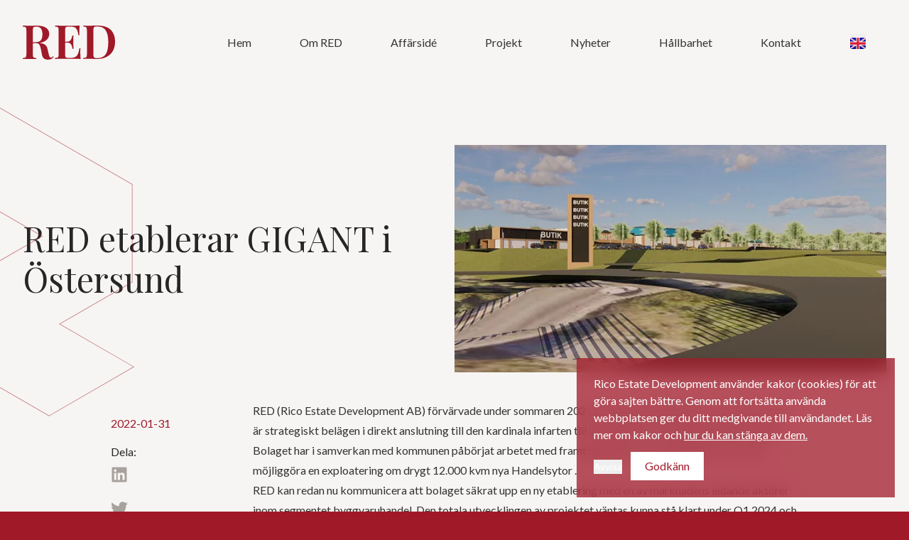

--- FILE ---
content_type: text/html; charset=UTF-8
request_url: https://ricoestatedevelopment.se/red-etablerar-gigant-i-ostersund/
body_size: 28387
content:
<!DOCTYPE html><html lang="en"><head><meta charSet="utf-8"/><meta http-equiv="x-ua-compatible" content="ie=edge"/><meta name="viewport" content="width=device-width, initial-scale=1, shrink-to-fit=no"/><meta name="generator" content="Gatsby 5.15.0"/><meta name="theme-color" content="#A01929"/><meta data-react-helmet="true" name="description" content="Rico Estate Development investerar i och utvecklar externa handelsplatser."/><meta data-react-helmet="true" property="og:title" content="RED etablerar GIGANT i Östersund"/><meta data-react-helmet="true" property="og:description" content="Rico Estate Development investerar i och utvecklar externa handelsplatser."/><meta data-react-helmet="true" property="og:type" content="website"/><meta data-react-helmet="true" name="twitter:card" content="summary"/><meta data-react-helmet="true" name="twitter:creator" content="@ricoestatedevelopment"/><meta data-react-helmet="true" name="twitter:title" content="RED etablerar GIGANT i Östersund"/><meta data-react-helmet="true" name="twitter:description" content="Rico Estate Development investerar i och utvecklar externa handelsplatser."/><style data-href="/styles.c76c956ac43b637e2bba.css" data-identity="gatsby-global-css">*,:after,:before{--tw-border-spacing-x:0;--tw-border-spacing-y:0;--tw-translate-x:0;--tw-translate-y:0;--tw-rotate:0;--tw-skew-x:0;--tw-skew-y:0;--tw-scale-x:1;--tw-scale-y:1;--tw-pan-x: ;--tw-pan-y: ;--tw-pinch-zoom: ;--tw-scroll-snap-strictness:proximity;--tw-gradient-from-position: ;--tw-gradient-via-position: ;--tw-gradient-to-position: ;--tw-ordinal: ;--tw-slashed-zero: ;--tw-numeric-figure: ;--tw-numeric-spacing: ;--tw-numeric-fraction: ;--tw-ring-inset: ;--tw-ring-offset-width:0px;--tw-ring-offset-color:#fff;--tw-ring-color:rgba(59,130,246,.5);--tw-ring-offset-shadow:0 0 #0000;--tw-ring-shadow:0 0 #0000;--tw-shadow:0 0 #0000;--tw-shadow-colored:0 0 #0000;--tw-blur: ;--tw-brightness: ;--tw-contrast: ;--tw-grayscale: ;--tw-hue-rotate: ;--tw-invert: ;--tw-saturate: ;--tw-sepia: ;--tw-drop-shadow: ;--tw-backdrop-blur: ;--tw-backdrop-brightness: ;--tw-backdrop-contrast: ;--tw-backdrop-grayscale: ;--tw-backdrop-hue-rotate: ;--tw-backdrop-invert: ;--tw-backdrop-opacity: ;--tw-backdrop-saturate: ;--tw-backdrop-sepia: ;--tw-contain-size: ;--tw-contain-layout: ;--tw-contain-paint: ;--tw-contain-style: }::backdrop{--tw-border-spacing-x:0;--tw-border-spacing-y:0;--tw-translate-x:0;--tw-translate-y:0;--tw-rotate:0;--tw-skew-x:0;--tw-skew-y:0;--tw-scale-x:1;--tw-scale-y:1;--tw-pan-x: ;--tw-pan-y: ;--tw-pinch-zoom: ;--tw-scroll-snap-strictness:proximity;--tw-gradient-from-position: ;--tw-gradient-via-position: ;--tw-gradient-to-position: ;--tw-ordinal: ;--tw-slashed-zero: ;--tw-numeric-figure: ;--tw-numeric-spacing: ;--tw-numeric-fraction: ;--tw-ring-inset: ;--tw-ring-offset-width:0px;--tw-ring-offset-color:#fff;--tw-ring-color:rgba(59,130,246,.5);--tw-ring-offset-shadow:0 0 #0000;--tw-ring-shadow:0 0 #0000;--tw-shadow:0 0 #0000;--tw-shadow-colored:0 0 #0000;--tw-blur: ;--tw-brightness: ;--tw-contrast: ;--tw-grayscale: ;--tw-hue-rotate: ;--tw-invert: ;--tw-saturate: ;--tw-sepia: ;--tw-drop-shadow: ;--tw-backdrop-blur: ;--tw-backdrop-brightness: ;--tw-backdrop-contrast: ;--tw-backdrop-grayscale: ;--tw-backdrop-hue-rotate: ;--tw-backdrop-invert: ;--tw-backdrop-opacity: ;--tw-backdrop-saturate: ;--tw-backdrop-sepia: ;--tw-contain-size: ;--tw-contain-layout: ;--tw-contain-paint: ;--tw-contain-style: }/*
! tailwindcss v3.4.17 | MIT License | https://tailwindcss.com
*/*,:after,:before{border:0 solid #e5e7eb;box-sizing:border-box}:after,:before{--tw-content:""}:host,html{-webkit-text-size-adjust:100%;font-feature-settings:normal;-webkit-tap-highlight-color:transparent;font-family:ui-sans-serif,system-ui,sans-serif,Apple Color Emoji,Segoe UI Emoji,Segoe UI Symbol,Noto Color Emoji;font-variation-settings:normal;line-height:1.5;-moz-tab-size:4;-o-tab-size:4;tab-size:4}body{line-height:inherit;margin:0}hr{border-top-width:1px;color:inherit;height:0}abbr:where([title]){-webkit-text-decoration:underline dotted;text-decoration:underline dotted}h1,h2,h3,h4,h5,h6{font-size:inherit;font-weight:inherit}a{color:inherit;text-decoration:inherit}b,strong{font-weight:bolder}code,kbd,pre,samp{font-feature-settings:normal;font-family:ui-monospace,SFMono-Regular,Menlo,Monaco,Consolas,Liberation Mono,Courier New,monospace;font-size:1em;font-variation-settings:normal}small{font-size:80%}sub,sup{font-size:75%;line-height:0;position:relative;vertical-align:baseline}sub{bottom:-.25em}sup{top:-.5em}table{border-collapse:collapse;border-color:inherit;text-indent:0}button,input,optgroup,select,textarea{font-feature-settings:inherit;color:inherit;font-family:inherit;font-size:100%;font-variation-settings:inherit;font-weight:inherit;letter-spacing:inherit;line-height:inherit;margin:0;padding:0}button,select{text-transform:none}button,input:where([type=button]),input:where([type=reset]),input:where([type=submit]){-webkit-appearance:button;background-color:transparent;background-image:none}:-moz-focusring{outline:auto}:-moz-ui-invalid{box-shadow:none}progress{vertical-align:baseline}::-webkit-inner-spin-button,::-webkit-outer-spin-button{height:auto}[type=search]{-webkit-appearance:textfield;outline-offset:-2px}::-webkit-search-decoration{-webkit-appearance:none}::-webkit-file-upload-button{-webkit-appearance:button;font:inherit}summary{display:list-item}blockquote,dd,dl,figure,h1,h2,h3,h4,h5,h6,hr,p,pre{margin:0}fieldset{margin:0}fieldset,legend{padding:0}menu,ol,ul{list-style:none;margin:0;padding:0}dialog{padding:0}textarea{resize:vertical}input::-moz-placeholder,textarea::-moz-placeholder{color:#9ca3af;opacity:1}input::placeholder,textarea::placeholder{color:#9ca3af;opacity:1}[role=button],button{cursor:pointer}:disabled{cursor:default}audio,canvas,embed,iframe,img,object,svg,video{display:block;vertical-align:middle}img,video{height:auto;max-width:100%}[hidden]:where(:not([hidden=until-found])){display:none}.prose{color:#333;max-width:48rem}.prose :where(p):not(:where([class~=not-prose],[class~=not-prose] *)){font-size:1.1rem;font-weight:400;line-height:1.8rem;margin-bottom:1.25em;margin-top:1.25em}.prose :where(p):not(:where([class~=not-prose],[class~=not-prose] *)) strong{font-weight:500}.prose :where(p):not(:where([class~=not-prose],[class~=not-prose] *)){color:#333}.prose :where([class~=lead]):not(:where([class~=not-prose],[class~=not-prose] *)){color:var(--tw-prose-lead);font-size:1.25em;line-height:1.6;margin-bottom:1.2em;margin-top:1.2em}.prose :where(a):not(:where([class~=not-prose],[class~=not-prose] *)){color:#000;font-weight:500;text-decoration:underline}.prose :where(a):not(:where([class~=not-prose],[class~=not-prose] *)):hover{color:#9c0018}.prose :where(strong):not(:where([class~=not-prose],[class~=not-prose] *)){color:var(--tw-prose-bold);font-weight:600}.prose :where(a strong):not(:where([class~=not-prose],[class~=not-prose] *)){color:inherit}.prose :where(blockquote strong):not(:where([class~=not-prose],[class~=not-prose] *)){color:inherit}.prose :where(thead th strong):not(:where([class~=not-prose],[class~=not-prose] *)){color:inherit}.prose :where(ol):not(:where([class~=not-prose],[class~=not-prose] *)){list-style-type:decimal;margin-bottom:1.25em;margin-top:1.25em;padding-inline-start:1.625em}.prose :where(ol[type=A]):not(:where([class~=not-prose],[class~=not-prose] *)){list-style-type:upper-alpha}.prose :where(ol[type=a]):not(:where([class~=not-prose],[class~=not-prose] *)){list-style-type:lower-alpha}.prose :where(ol[type=A s]):not(:where([class~=not-prose],[class~=not-prose] *)){list-style-type:upper-alpha}.prose :where(ol[type=a s]):not(:where([class~=not-prose],[class~=not-prose] *)){list-style-type:lower-alpha}.prose :where(ol[type=I]):not(:where([class~=not-prose],[class~=not-prose] *)){list-style-type:upper-roman}.prose :where(ol[type=i]):not(:where([class~=not-prose],[class~=not-prose] *)){list-style-type:lower-roman}.prose :where(ol[type=I s]):not(:where([class~=not-prose],[class~=not-prose] *)){list-style-type:upper-roman}.prose :where(ol[type=i s]):not(:where([class~=not-prose],[class~=not-prose] *)){list-style-type:lower-roman}.prose :where(ol[type="1"]):not(:where([class~=not-prose],[class~=not-prose] *)){list-style-type:decimal}.prose :where(ul):not(:where([class~=not-prose],[class~=not-prose] *)){list-style-type:disc;margin-bottom:1.25em;margin-top:1.25em;padding-inline-start:1.625em}.prose :where(ul):not(:where([class~=not-prose],[class~=not-prose] *)) li{font-size:1.1rem;line-height:1.8rem}.prose :where(ul):not(:where([class~=not-prose],[class~=not-prose] *)) li strong{font-weight:600}.prose :where(ol>li):not(:where([class~=not-prose],[class~=not-prose] *))::marker{color:var(--tw-prose-counters);font-weight:400}.prose :where(ul>li):not(:where([class~=not-prose],[class~=not-prose] *))::marker{color:var(--tw-prose-bullets)}.prose :where(dt):not(:where([class~=not-prose],[class~=not-prose] *)){color:var(--tw-prose-headings);font-weight:600;margin-top:1.25em}.prose :where(hr):not(:where([class~=not-prose],[class~=not-prose] *)){border-color:var(--tw-prose-hr);border-top-width:1px;margin-bottom:3em;margin-top:3em}.prose :where(blockquote):not(:where([class~=not-prose],[class~=not-prose] *)){border-inline-start-color:var(--tw-prose-quote-borders);border-inline-start-width:.25rem;color:var(--tw-prose-quotes);font-style:italic;font-weight:500;margin-bottom:1.6em;margin-top:1.6em;padding-inline-start:1em;quotes:"\201C""\201D""\2018""\2019"}.prose :where(blockquote p:first-of-type):not(:where([class~=not-prose],[class~=not-prose] *)):before{content:open-quote}.prose :where(blockquote p:last-of-type):not(:where([class~=not-prose],[class~=not-prose] *)):after{content:close-quote}.prose :where(h1):not(:where([class~=not-prose],[class~=not-prose] *)){color:var(--tw-prose-headings);font-size:5rem;font-weight:600;line-height:1.1111111;margin-bottom:2rem;margin-top:0}.prose :where(h1 strong):not(:where([class~=not-prose],[class~=not-prose] *)){color:inherit;font-weight:900}.prose :where(h2):not(:where([class~=not-prose],[class~=not-prose] *)){color:#333;font-size:2rem;font-weight:400;line-height:1.3333333;margin-bottom:1rem;margin-top:0;padding-top:1rem}.prose :where(h2 strong):not(:where([class~=not-prose],[class~=not-prose] *)){color:inherit;font-weight:800}.prose :where(h3):not(:where([class~=not-prose],[class~=not-prose] *)){color:var(--tw-prose-headings);font-size:1.5rem;font-weight:600;line-height:1.6;margin-bottom:1rem;margin-top:1.6em}.prose :where(h3 strong):not(:where([class~=not-prose],[class~=not-prose] *)){color:inherit;font-weight:700}.prose :where(h4):not(:where([class~=not-prose],[class~=not-prose] *)){color:var(--tw-prose-headings);font-size:1rem;font-weight:600;line-height:1.5;margin-bottom:1rem;margin-top:1.5em}.prose :where(h4 strong):not(:where([class~=not-prose],[class~=not-prose] *)){color:inherit;font-weight:700}.prose :where(img):not(:where([class~=not-prose],[class~=not-prose] *)){margin-bottom:2em;margin-top:2em}.prose :where(picture):not(:where([class~=not-prose],[class~=not-prose] *)){display:block;margin-bottom:2em;margin-top:2em}.prose :where(video):not(:where([class~=not-prose],[class~=not-prose] *)){margin-bottom:2em;margin-top:2em}.prose :where(kbd):not(:where([class~=not-prose],[class~=not-prose] *)){border-radius:.3125rem;box-shadow:0 0 0 1px rgb(var(--tw-prose-kbd-shadows)/10%),0 3px 0 rgb(var(--tw-prose-kbd-shadows)/10%);color:var(--tw-prose-kbd);font-family:inherit;font-size:.875em;font-weight:500;padding-inline-end:.375em;padding-bottom:.1875em;padding-top:.1875em;padding-inline-start:.375em}.prose :where(code):not(:where([class~=not-prose],[class~=not-prose] *)){color:var(--tw-prose-code);font-size:.875em;font-weight:600}.prose :where(code):not(:where([class~=not-prose],[class~=not-prose] *)):before{content:"`"}.prose :where(code):not(:where([class~=not-prose],[class~=not-prose] *)):after{content:"`"}.prose :where(a code):not(:where([class~=not-prose],[class~=not-prose] *)){color:inherit}.prose :where(h1 code):not(:where([class~=not-prose],[class~=not-prose] *)){color:inherit}.prose :where(h2 code):not(:where([class~=not-prose],[class~=not-prose] *)){color:inherit;font-size:.875em}.prose :where(h3 code):not(:where([class~=not-prose],[class~=not-prose] *)){color:inherit;font-size:.9em}.prose :where(h4 code):not(:where([class~=not-prose],[class~=not-prose] *)){color:inherit}.prose :where(blockquote code):not(:where([class~=not-prose],[class~=not-prose] *)){color:inherit}.prose :where(thead th code):not(:where([class~=not-prose],[class~=not-prose] *)){color:inherit}.prose :where(pre):not(:where([class~=not-prose],[class~=not-prose] *)){background-color:var(--tw-prose-pre-bg);border-radius:.375rem;color:var(--tw-prose-pre-code);font-size:.875em;font-weight:400;line-height:1.7142857;margin-bottom:1.7142857em;margin-top:1.7142857em;overflow-x:auto;padding-inline-end:1.1428571em;padding-bottom:.8571429em;padding-top:.8571429em;padding-inline-start:1.1428571em}.prose :where(pre code):not(:where([class~=not-prose],[class~=not-prose] *)){background-color:transparent;border-radius:0;border-width:0;color:inherit;font-family:inherit;font-size:inherit;font-weight:inherit;line-height:inherit;padding:0}.prose :where(pre code):not(:where([class~=not-prose],[class~=not-prose] *)):before{content:none}.prose :where(pre code):not(:where([class~=not-prose],[class~=not-prose] *)):after{content:none}.prose :where(table):not(:where([class~=not-prose],[class~=not-prose] *)){font-size:.875em;line-height:1.7142857;margin-bottom:2em;margin-top:2em;table-layout:auto;width:100%}.prose :where(thead):not(:where([class~=not-prose],[class~=not-prose] *)){border-bottom-color:var(--tw-prose-th-borders);border-bottom-width:1px}.prose :where(thead th):not(:where([class~=not-prose],[class~=not-prose] *)){color:var(--tw-prose-headings);font-weight:600;padding-inline-end:.5714286em;padding-bottom:.5714286em;padding-inline-start:.5714286em;vertical-align:bottom}.prose :where(tbody tr):not(:where([class~=not-prose],[class~=not-prose] *)){border-bottom-color:var(--tw-prose-td-borders);border-bottom-width:1px}.prose :where(tbody tr:last-child):not(:where([class~=not-prose],[class~=not-prose] *)){border-bottom-width:0}.prose :where(tbody td):not(:where([class~=not-prose],[class~=not-prose] *)){vertical-align:baseline}.prose :where(tfoot):not(:where([class~=not-prose],[class~=not-prose] *)){border-top-color:var(--tw-prose-th-borders);border-top-width:1px}.prose :where(tfoot td):not(:where([class~=not-prose],[class~=not-prose] *)){vertical-align:top}.prose :where(th,td):not(:where([class~=not-prose],[class~=not-prose] *)){text-align:start}.prose :where(figure>*):not(:where([class~=not-prose],[class~=not-prose] *)){margin-bottom:0;margin-top:0}.prose :where(figcaption):not(:where([class~=not-prose],[class~=not-prose] *)){color:var(--tw-prose-captions);font-size:.875em;line-height:1.4285714;margin-top:.8571429em}.prose{--tw-prose-body:#374151;--tw-prose-headings:#111827;--tw-prose-lead:#4b5563;--tw-prose-links:#111827;--tw-prose-bold:#111827;--tw-prose-counters:#6b7280;--tw-prose-bullets:#a01929;--tw-prose-hr:#e5e7eb;--tw-prose-quotes:#111827;--tw-prose-quote-borders:#e5e7eb;--tw-prose-captions:#6b7280;--tw-prose-kbd:#111827;--tw-prose-kbd-shadows:17 24 39;--tw-prose-code:#111827;--tw-prose-pre-code:#e5e7eb;--tw-prose-pre-bg:#1f2937;--tw-prose-th-borders:#d1d5db;--tw-prose-td-borders:#e5e7eb;--tw-prose-invert-body:#d1d5db;--tw-prose-invert-headings:#fff;--tw-prose-invert-lead:#9ca3af;--tw-prose-invert-links:#fff;--tw-prose-invert-bold:#fff;--tw-prose-invert-counters:#9ca3af;--tw-prose-invert-bullets:#4b5563;--tw-prose-invert-hr:#374151;--tw-prose-invert-quotes:#f3f4f6;--tw-prose-invert-quote-borders:#374151;--tw-prose-invert-captions:#9ca3af;--tw-prose-invert-kbd:#fff;--tw-prose-invert-kbd-shadows:255 255 255;--tw-prose-invert-code:#fff;--tw-prose-invert-pre-code:#d1d5db;--tw-prose-invert-pre-bg:rgba(0,0,0,.5);--tw-prose-invert-th-borders:#4b5563;--tw-prose-invert-td-borders:#374151;font-size:1rem;line-height:1.75}.prose :where(picture>img):not(:where([class~=not-prose],[class~=not-prose] *)){margin-bottom:0;margin-top:0}.prose :where(li):not(:where([class~=not-prose],[class~=not-prose] *)){margin-bottom:.5em;margin-top:.5em}.prose :where(ol>li):not(:where([class~=not-prose],[class~=not-prose] *)){padding-inline-start:.375em}.prose :where(ul>li):not(:where([class~=not-prose],[class~=not-prose] *)){padding-inline-start:.375em}.prose :where(.prose>ul>li p):not(:where([class~=not-prose],[class~=not-prose] *)){margin-bottom:.75em;margin-top:.75em}.prose :where(.prose>ul>li>p:first-child):not(:where([class~=not-prose],[class~=not-prose] *)){margin-top:1.25em}.prose :where(.prose>ul>li>p:last-child):not(:where([class~=not-prose],[class~=not-prose] *)){margin-bottom:1.25em}.prose :where(.prose>ol>li>p:first-child):not(:where([class~=not-prose],[class~=not-prose] *)){margin-top:1.25em}.prose :where(.prose>ol>li>p:last-child):not(:where([class~=not-prose],[class~=not-prose] *)){margin-bottom:1.25em}.prose :where(ul ul,ul ol,ol ul,ol ol):not(:where([class~=not-prose],[class~=not-prose] *)){margin-bottom:.75em;margin-top:.75em}.prose :where(dl):not(:where([class~=not-prose],[class~=not-prose] *)){margin-bottom:1.25em;margin-top:1.25em}.prose :where(dd):not(:where([class~=not-prose],[class~=not-prose] *)){margin-top:.5em;padding-inline-start:1.625em}.prose :where(hr+*):not(:where([class~=not-prose],[class~=not-prose] *)){margin-top:0}.prose :where(h2+*):not(:where([class~=not-prose],[class~=not-prose] *)){margin-top:0}.prose :where(h3+*):not(:where([class~=not-prose],[class~=not-prose] *)){margin-top:0}.prose :where(h4+*):not(:where([class~=not-prose],[class~=not-prose] *)){margin-top:0}.prose :where(thead th:first-child):not(:where([class~=not-prose],[class~=not-prose] *)){padding-inline-start:0}.prose :where(thead th:last-child):not(:where([class~=not-prose],[class~=not-prose] *)){padding-inline-end:0}.prose :where(tbody td,tfoot td):not(:where([class~=not-prose],[class~=not-prose] *)){padding-inline-end:.5714286em;padding-bottom:.5714286em;padding-top:.5714286em;padding-inline-start:.5714286em}.prose :where(tbody td:first-child,tfoot td:first-child):not(:where([class~=not-prose],[class~=not-prose] *)){padding-inline-start:0}.prose :where(tbody td:last-child,tfoot td:last-child):not(:where([class~=not-prose],[class~=not-prose] *)){padding-inline-end:0}.prose :where(figure):not(:where([class~=not-prose],[class~=not-prose] *)){margin-bottom:2em;margin-top:2em}.prose :where(.prose>:first-child):not(:where([class~=not-prose],[class~=not-prose] *)){margin-top:0}.prose :where(.prose>:last-child):not(:where([class~=not-prose],[class~=not-prose] *)){margin-bottom:0}.prose-lg{font-size:1.125rem;line-height:1.7777778}.prose-lg :where(p):not(:where([class~=not-prose],[class~=not-prose] *)){margin-bottom:1.3333333em;margin-top:1.3333333em}.prose-lg :where([class~=lead]):not(:where([class~=not-prose],[class~=not-prose] *)){font-size:1.2222222em;line-height:1.4545455;margin-bottom:1.0909091em;margin-top:1.0909091em}.prose-lg :where(blockquote):not(:where([class~=not-prose],[class~=not-prose] *)){margin-bottom:1.6666667em;margin-top:1.6666667em;padding-inline-start:1em}.prose-lg :where(h1):not(:where([class~=not-prose],[class~=not-prose] *)){font-size:2.6666667em;line-height:1;margin-bottom:.8333333em;margin-top:0}.prose-lg :where(h2):not(:where([class~=not-prose],[class~=not-prose] *)){font-size:1.6666667em;line-height:1.3333333;margin-bottom:1.0666667em;margin-top:1.8666667em}.prose-lg :where(h3):not(:where([class~=not-prose],[class~=not-prose] *)){font-size:1.3333333em;line-height:1.5;margin-bottom:.6666667em;margin-top:1.6666667em}.prose-lg :where(h4):not(:where([class~=not-prose],[class~=not-prose] *)){line-height:1.5555556;margin-bottom:.4444444em;margin-top:1.7777778em}.prose-lg :where(img):not(:where([class~=not-prose],[class~=not-prose] *)){margin-bottom:1.7777778em;margin-top:1.7777778em}.prose-lg :where(picture):not(:where([class~=not-prose],[class~=not-prose] *)){margin-bottom:1.7777778em;margin-top:1.7777778em}.prose-lg :where(picture>img):not(:where([class~=not-prose],[class~=not-prose] *)){margin-bottom:0;margin-top:0}.prose-lg :where(video):not(:where([class~=not-prose],[class~=not-prose] *)){margin-bottom:1.7777778em;margin-top:1.7777778em}.prose-lg :where(kbd):not(:where([class~=not-prose],[class~=not-prose] *)){border-radius:.3125rem;font-size:.8888889em;padding-inline-end:.4444444em;padding-bottom:.2222222em;padding-top:.2222222em;padding-inline-start:.4444444em}.prose-lg :where(code):not(:where([class~=not-prose],[class~=not-prose] *)){font-size:.8888889em}.prose-lg :where(h2 code):not(:where([class~=not-prose],[class~=not-prose] *)){font-size:.8666667em}.prose-lg :where(h3 code):not(:where([class~=not-prose],[class~=not-prose] *)){font-size:.875em}.prose-lg :where(pre):not(:where([class~=not-prose],[class~=not-prose] *)){border-radius:.375rem;font-size:.8888889em;line-height:1.75;margin-bottom:2em;margin-top:2em;padding-inline-end:1.5em;padding-bottom:1em;padding-top:1em;padding-inline-start:1.5em}.prose-lg :where(ol):not(:where([class~=not-prose],[class~=not-prose] *)){margin-bottom:1.3333333em;margin-top:1.3333333em;padding-inline-start:1.5555556em}.prose-lg :where(ul):not(:where([class~=not-prose],[class~=not-prose] *)){margin-bottom:1.3333333em;margin-top:1.3333333em;padding-inline-start:1.5555556em}.prose-lg :where(li):not(:where([class~=not-prose],[class~=not-prose] *)){margin-bottom:.6666667em;margin-top:.6666667em}.prose-lg :where(ol>li):not(:where([class~=not-prose],[class~=not-prose] *)){padding-inline-start:.4444444em}.prose-lg :where(ul>li):not(:where([class~=not-prose],[class~=not-prose] *)){padding-inline-start:.4444444em}.prose-lg :where(.prose-lg>ul>li p):not(:where([class~=not-prose],[class~=not-prose] *)){margin-bottom:.8888889em;margin-top:.8888889em}.prose-lg :where(.prose-lg>ul>li>p:first-child):not(:where([class~=not-prose],[class~=not-prose] *)){margin-top:1.3333333em}.prose-lg :where(.prose-lg>ul>li>p:last-child):not(:where([class~=not-prose],[class~=not-prose] *)){margin-bottom:1.3333333em}.prose-lg :where(.prose-lg>ol>li>p:first-child):not(:where([class~=not-prose],[class~=not-prose] *)){margin-top:1.3333333em}.prose-lg :where(.prose-lg>ol>li>p:last-child):not(:where([class~=not-prose],[class~=not-prose] *)){margin-bottom:1.3333333em}.prose-lg :where(ul ul,ul ol,ol ul,ol ol):not(:where([class~=not-prose],[class~=not-prose] *)){margin-bottom:.8888889em;margin-top:.8888889em}.prose-lg :where(dl):not(:where([class~=not-prose],[class~=not-prose] *)){margin-bottom:1.3333333em;margin-top:1.3333333em}.prose-lg :where(dt):not(:where([class~=not-prose],[class~=not-prose] *)){margin-top:1.3333333em}.prose-lg :where(dd):not(:where([class~=not-prose],[class~=not-prose] *)){margin-top:.6666667em;padding-inline-start:1.5555556em}.prose-lg :where(hr):not(:where([class~=not-prose],[class~=not-prose] *)){margin-bottom:3.1111111em;margin-top:3.1111111em}.prose-lg :where(hr+*):not(:where([class~=not-prose],[class~=not-prose] *)){margin-top:0}.prose-lg :where(h2+*):not(:where([class~=not-prose],[class~=not-prose] *)){margin-top:0}.prose-lg :where(h3+*):not(:where([class~=not-prose],[class~=not-prose] *)){margin-top:0}.prose-lg :where(h4+*):not(:where([class~=not-prose],[class~=not-prose] *)){margin-top:0}.prose-lg :where(table):not(:where([class~=not-prose],[class~=not-prose] *)){font-size:.8888889em;line-height:1.5}.prose-lg :where(thead th):not(:where([class~=not-prose],[class~=not-prose] *)){padding-inline-end:.75em;padding-bottom:.75em;padding-inline-start:.75em}.prose-lg :where(thead th:first-child):not(:where([class~=not-prose],[class~=not-prose] *)){padding-inline-start:0}.prose-lg :where(thead th:last-child):not(:where([class~=not-prose],[class~=not-prose] *)){padding-inline-end:0}.prose-lg :where(tbody td,tfoot td):not(:where([class~=not-prose],[class~=not-prose] *)){padding-inline-end:.75em;padding-bottom:.75em;padding-top:.75em;padding-inline-start:.75em}.prose-lg :where(tbody td:first-child,tfoot td:first-child):not(:where([class~=not-prose],[class~=not-prose] *)){padding-inline-start:0}.prose-lg :where(tbody td:last-child,tfoot td:last-child):not(:where([class~=not-prose],[class~=not-prose] *)){padding-inline-end:0}.prose-lg :where(figure):not(:where([class~=not-prose],[class~=not-prose] *)){margin-bottom:1.7777778em;margin-top:1.7777778em}.prose-lg :where(figure>*):not(:where([class~=not-prose],[class~=not-prose] *)){margin-bottom:0;margin-top:0}.prose-lg :where(figcaption):not(:where([class~=not-prose],[class~=not-prose] *)){font-size:.8888889em;line-height:1.5;margin-top:1em}.prose-lg :where(.prose-lg>:first-child):not(:where([class~=not-prose],[class~=not-prose] *)){margin-top:0}.prose-lg :where(.prose-lg>:last-child):not(:where([class~=not-prose],[class~=not-prose] *)){margin-bottom:0}.sr-only{clip:rect(0,0,0,0);border-width:0;height:1px;margin:-1px;overflow:hidden;padding:0;position:absolute;white-space:nowrap;width:1px}.pointer-events-none{pointer-events:none}.pointer-events-auto{pointer-events:auto}.fixed{position:fixed}.absolute{position:absolute}.relative{position:relative}.-left-1\/4{left:-25%}.bottom-0{bottom:0}.bottom-\[-350px\]{bottom:-350px}.left-0{left:0}.right-0{right:0}.top-0{top:0}.top-24{top:6rem}.top-\[-150px\]{top:-150px}.\!z-40{z-index:40!important}.-z-0{z-index:0}.z-10{z-index:10}.z-20{z-index:20}.z-30{z-index:30}.z-40{z-index:40}.z-50{z-index:50}.order-last{order:9999}.mx-4{margin-left:1rem;margin-right:1rem}.mx-auto{margin-left:auto;margin-right:auto}.-mb-3{margin-bottom:-.75rem}.mb-1{margin-bottom:.25rem}.mb-10{margin-bottom:2.5rem}.mb-12{margin-bottom:3rem}.mb-2{margin-bottom:.5rem}.mb-20{margin-bottom:5rem}.mb-3{margin-bottom:.75rem}.mb-4{margin-bottom:1rem}.mb-5{margin-bottom:1.25rem}.mb-6{margin-bottom:1.5rem}.mb-7{margin-bottom:1.75rem}.mb-8{margin-bottom:2rem}.ml-10{margin-left:2.5rem}.ml-2{margin-left:.5rem}.ml-3{margin-left:.75rem}.ml-8{margin-left:2rem}.ml-\[90px\]{margin-left:90px}.mr-2{margin-right:.5rem}.mt-1{margin-top:.25rem}.mt-10{margin-top:2.5rem}.mt-12{margin-top:3rem}.mt-16{margin-top:4rem}.mt-2{margin-top:.5rem}.mt-3{margin-top:.75rem}.mt-4{margin-top:1rem}.mt-5{margin-top:1.25rem}.mt-7{margin-top:1.75rem}.mt-8{margin-top:2rem}.block{display:block}.inline-block{display:inline-block}.inline{display:inline}.flex{display:flex}.table{display:table}.grid{display:grid}.hidden{display:none}.h-10{height:2.5rem}.h-4{height:1rem}.h-6{height:1.5rem}.h-64{height:16rem}.h-8{height:2rem}.h-96{height:24rem}.h-\[35vh\]{height:35vh}.h-full{height:100%}.max-h-\[720px\]{max-height:720px}.min-h-\[125px\]{min-height:125px}.min-h-\[425px\]{min-height:425px}.w-10{width:2.5rem}.w-12{width:3rem}.w-32{width:8rem}.w-4{width:1rem}.w-6{width:1.5rem}.w-72{width:18rem}.w-auto{width:auto}.w-full{width:100%}.min-w-\[200px\]{min-width:200px}.max-w-3xl{max-width:48rem}.max-w-4xl{max-width:56rem}.max-w-5xl{max-width:64rem}.max-w-6xl{max-width:72rem}.max-w-7xl{max-width:80rem}.max-w-\[540px\]{max-width:540px}.max-w-md{max-width:28rem}.max-w-screen-2xl{max-width:1440px}.max-w-screen-3xl{max-width:1770px}.max-w-screen-xl{max-width:1280px}.flex-grow,.grow{flex-grow:1}.basis-full{flex-basis:100%}.table-auto{table-layout:auto}.translate-y-1{--tw-translate-y:0.25rem}.scale-0,.translate-y-1{transform:translate(var(--tw-translate-x),var(--tw-translate-y)) rotate(var(--tw-rotate)) skewX(var(--tw-skew-x)) skewY(var(--tw-skew-y)) scaleX(var(--tw-scale-x)) scaleY(var(--tw-scale-y))}.scale-0{--tw-scale-x:0;--tw-scale-y:0}.scale-100{--tw-scale-x:1;--tw-scale-y:1;transform:translate(var(--tw-translate-x),var(--tw-translate-y)) rotate(var(--tw-rotate)) skewX(var(--tw-skew-x)) skewY(var(--tw-skew-y)) scaleX(var(--tw-scale-x)) scaleY(var(--tw-scale-y))}@keyframes wiggle{0%,to{transform:rotate(-4deg)}50%{transform:rotate(4deg)}}.animate-\[wiggle_1s_ease-in-out_infinite\]{animation:wiggle 1s ease-in-out infinite}.\!cursor-default{cursor:default!important}.cursor-pointer{cursor:pointer}.auto-rows-max{grid-auto-rows:max-content}.grid-cols-2{grid-template-columns:repeat(2,minmax(0,1fr))}.flex-row{flex-direction:row}.flex-col{flex-direction:column}.flex-wrap{flex-wrap:wrap}.place-items-center{place-items:center}.content-between{align-content:space-between}.items-start{align-items:flex-start}.items-center{align-items:center}.justify-start{justify-content:flex-start}.justify-end{justify-content:flex-end}.justify-center{justify-content:center}.justify-between{justify-content:space-between}.gap-8{gap:2rem}.space-x-4>:not([hidden])~:not([hidden]){--tw-space-x-reverse:0;margin-left:calc(1rem*(1 - var(--tw-space-x-reverse)));margin-right:calc(1rem*var(--tw-space-x-reverse))}.space-x-6>:not([hidden])~:not([hidden]){--tw-space-x-reverse:0;margin-left:calc(1.5rem*(1 - var(--tw-space-x-reverse)));margin-right:calc(1.5rem*var(--tw-space-x-reverse))}.space-y-4>:not([hidden])~:not([hidden]){--tw-space-y-reverse:0;margin-bottom:calc(1rem*var(--tw-space-y-reverse));margin-top:calc(1rem*(1 - var(--tw-space-y-reverse)))}.space-y-8>:not([hidden])~:not([hidden]){--tw-space-y-reverse:0;margin-bottom:calc(2rem*var(--tw-space-y-reverse));margin-top:calc(2rem*(1 - var(--tw-space-y-reverse)))}.self-start{align-self:flex-start}.overflow-y-hidden{overflow-y:hidden}.overflow-x-visible{overflow-x:visible}.rounded{border-radius:.25rem}.border{border-width:1px}.border-\[0\.5px\]{border-width:.5px}.border-b{border-bottom-width:1px}.\!border-white{--tw-border-opacity:1!important;border-color:rgb(255 255 255/var(--tw-border-opacity,1))!important}.border-black{--tw-border-opacity:1;border-color:rgb(0 0 0/var(--tw-border-opacity,1))}.border-gray-400{--tw-border-opacity:1;border-color:rgb(156 163 175/var(--tw-border-opacity,1))}.border-primary{--tw-border-opacity:1;border-color:rgb(160 25 41/var(--tw-border-opacity,1))}.border-white{--tw-border-opacity:1;border-color:rgb(255 255 255/var(--tw-border-opacity,1))}.\!bg-primary{--tw-bg-opacity:1!important;background-color:rgb(160 25 41/var(--tw-bg-opacity,1))!important}.\!bg-transparent{background-color:transparent!important}.bg-\[rgba\(0\2c 0\2c 0\2c 0\.5\)\]{background-color:rgba(0,0,0,.5)}.bg-offWhite{--tw-bg-opacity:1;background-color:rgb(247 245 243/var(--tw-bg-opacity,1))}.bg-primary{--tw-bg-opacity:1;background-color:rgb(160 25 41/var(--tw-bg-opacity,1))}.bg-ricoDarkGray{--tw-bg-opacity:1;background-color:rgb(51 51 51/var(--tw-bg-opacity,1))}.bg-transparent{background-color:transparent}.bg-white{--tw-bg-opacity:1;background-color:rgb(255 255 255/var(--tw-bg-opacity,1))}.bg-opacity-75{--tw-bg-opacity:0.75}.p-10{padding:2.5rem}.p-4{padding:1rem}.p-6{padding:1.5rem}.px-10{padding-left:2.5rem;padding-right:2.5rem}.px-4{padding-left:1rem;padding-right:1rem}.px-5{padding-left:1.25rem;padding-right:1.25rem}.px-6{padding-left:1.5rem;padding-right:1.5rem}.px-7{padding-left:1.75rem;padding-right:1.75rem}.px-8{padding-left:2rem;padding-right:2rem}.py-12{padding-bottom:3rem;padding-top:3rem}.py-16{padding-bottom:4rem;padding-top:4rem}.py-2{padding-bottom:.5rem;padding-top:.5rem}.py-20{padding-bottom:5rem;padding-top:5rem}.py-3{padding-bottom:.75rem;padding-top:.75rem}.py-32{padding-bottom:8rem;padding-top:8rem}.py-4{padding-bottom:1rem;padding-top:1rem}.py-5{padding-bottom:1.25rem;padding-top:1.25rem}.py-6{padding-bottom:1.5rem;padding-top:1.5rem}.py-7{padding-bottom:1.75rem;padding-top:1.75rem}.py-8{padding-bottom:2rem;padding-top:2rem}.pb-0{padding-bottom:0}.pb-16{padding-bottom:4rem}.pb-2{padding-bottom:.5rem}.pb-4{padding-bottom:1rem}.pb-5{padding-bottom:1.25rem}.pb-6{padding-bottom:1.5rem}.pb-8{padding-bottom:2rem}.pl-3{padding-left:.75rem}.pl-5{padding-left:1.25rem}.pl-6{padding-left:1.5rem}.pl-7{padding-left:1.75rem}.pl-8{padding-left:2rem}.pr-0{padding-right:0}.pr-2{padding-right:.5rem}.pr-4{padding-right:1rem}.pr-6{padding-right:1.5rem}.pr-8{padding-right:2rem}.pt-0{padding-top:0}.pt-1{padding-top:.25rem}.pt-10{padding-top:2.5rem}.pt-12{padding-top:3rem}.pt-3{padding-top:.75rem}.pt-7{padding-top:1.75rem}.pt-8{padding-top:2rem}.text-left{text-align:left}.text-center{text-align:center}.align-middle{vertical-align:middle}.align-text-bottom{vertical-align:text-bottom}.font-body{font-family:Lato}.font-display{font-family:Playfair Display}.text-2xl{font-size:1.5rem;line-height:2rem}.text-3xl{font-size:1.875rem;line-height:2.25rem}.text-4xl{font-size:2.25rem;line-height:2.5rem}.text-5xl{font-size:3rem;line-height:1}.text-6xl{font-size:3.75rem;line-height:1}.text-8xl{font-size:6rem;line-height:1}.text-\[58px\]{font-size:58px}.text-base{font-size:1rem;line-height:1.5rem}.text-lg{font-size:1.125rem;line-height:1.75rem}.text-sm{font-size:.875rem;line-height:1.25rem}.text-xl{font-size:1.25rem;line-height:1.75rem}.text-xs{font-size:.75rem;line-height:1rem}.font-black{font-weight:900}.font-bold{font-weight:700}.font-light{font-weight:300}.font-medium{font-weight:500}.font-normal{font-weight:400}.font-semibold{font-weight:600}.font-thin{font-weight:100}.uppercase{text-transform:uppercase}.not-italic{font-style:normal}.\!leading-\[0\.95\]{line-height:.95!important}.\!leading-\[1\.2\]{line-height:1.2!important}.leading-10{line-height:2.5rem}.leading-none{line-height:1}.leading-relaxed{line-height:1.625}.leading-snug{line-height:1.375}.text-black{--tw-text-opacity:1;color:rgb(0 0 0/var(--tw-text-opacity,1))}.text-gray-400{--tw-text-opacity:1;color:rgb(156 163 175/var(--tw-text-opacity,1))}.text-gray-500{--tw-text-opacity:1;color:rgb(107 114 128/var(--tw-text-opacity,1))}.text-primary{--tw-text-opacity:1;color:rgb(160 25 41/var(--tw-text-opacity,1))}.text-ricoBlack{--tw-text-opacity:1;color:rgb(38 38 38/var(--tw-text-opacity,1))}.text-ricoDarkGray{--tw-text-opacity:1;color:rgb(51 51 51/var(--tw-text-opacity,1))}.text-stone-400{--tw-text-opacity:1;color:rgb(168 162 158/var(--tw-text-opacity,1))}.text-white{--tw-text-opacity:1;color:rgb(255 255 255/var(--tw-text-opacity,1))}.underline{text-decoration-line:underline}.no-underline{text-decoration-line:none}.antialiased{-webkit-font-smoothing:antialiased;-moz-osx-font-smoothing:grayscale}.\!opacity-50{opacity:.5!important}.opacity-0{opacity:0}.opacity-100{opacity:1}.opacity-50{opacity:.5}.shadow-\[0_0_15px_0px_rgba\(0\2c 0\2c 0\2c 0\.2\)\]{--tw-shadow:0 0 15px 0px rgba(0,0,0,.2);--tw-shadow-colored:0 0 15px 0px var(--tw-shadow-color);box-shadow:var(--tw-ring-offset-shadow,0 0 #0000),var(--tw-ring-shadow,0 0 #0000),var(--tw-shadow)}.filter{filter:var(--tw-blur) var(--tw-brightness) var(--tw-contrast) var(--tw-grayscale) var(--tw-hue-rotate) var(--tw-invert) var(--tw-saturate) var(--tw-sepia) var(--tw-drop-shadow)}.backdrop-blur-md{--tw-backdrop-blur:blur(12px);backdrop-filter:var(--tw-backdrop-blur) var(--tw-backdrop-brightness) var(--tw-backdrop-contrast) var(--tw-backdrop-grayscale) var(--tw-backdrop-hue-rotate) var(--tw-backdrop-invert) var(--tw-backdrop-opacity) var(--tw-backdrop-saturate) var(--tw-backdrop-sepia)}.transition-all{transition-duration:.15s;transition-property:all;transition-timing-function:cubic-bezier(.4,0,.2,1)}.transition-opacity{transition-duration:.15s;transition-property:opacity;transition-timing-function:cubic-bezier(.4,0,.2,1)}.duration-100{transition-duration:.1s}.duration-300{transition-duration:.3s}.duration-500{transition-duration:.5s}.ease-in{transition-timing-function:cubic-bezier(.4,0,1,1)}.ease-in-out{transition-timing-function:cubic-bezier(.4,0,.2,1)}.ease-linear{transition-timing-function:linear}@media (min-width:1024px){.lg\:prose-xl{font-size:1.25rem;line-height:1.8}.lg\:prose-xl :where(p):not(:where([class~=not-prose],[class~=not-prose] *)){font-size:1.1rem;line-height:1.8rem;margin-bottom:1.2em;margin-top:1.2em}.lg\:prose-xl :where(p):not(:where([class~=not-prose],[class~=not-prose] *)) strong{font-weight:600}.lg\:prose-xl :where([class~=lead]):not(:where([class~=not-prose],[class~=not-prose] *)){font-size:1.2em;line-height:1.5;margin-bottom:1em;margin-top:1em}.lg\:prose-xl :where(blockquote):not(:where([class~=not-prose],[class~=not-prose] *)){margin-bottom:1.6em;margin-top:1.6em;padding-inline-start:1.0666667em}.lg\:prose-xl :where(h1):not(:where([class~=not-prose],[class~=not-prose] *)){font-size:5rem;font-weight:600;line-height:1;margin-bottom:2rem;margin-top:0}.lg\:prose-xl :where(h2):not(:where([class~=not-prose],[class~=not-prose] *)){font-size:3rem;line-height:1.1111111;margin-bottom:1rem;margin-top:1.5555556em}.lg\:prose-xl :where(h3):not(:where([class~=not-prose],[class~=not-prose] *)){font-size:1.5rem;font-weight:600;line-height:1.3333333;margin-bottom:1rem;margin-top:1.6em}.lg\:prose-xl :where(h4):not(:where([class~=not-prose],[class~=not-prose] *)){font-size:1rem;font-weight:600;line-height:1.6;margin-bottom:1rem;margin-top:1.8em}.lg\:prose-xl :where(img):not(:where([class~=not-prose],[class~=not-prose] *)){margin-bottom:2em;margin-top:2em}.lg\:prose-xl :where(picture):not(:where([class~=not-prose],[class~=not-prose] *)){margin-bottom:2em;margin-top:2em}.lg\:prose-xl :where(picture>img):not(:where([class~=not-prose],[class~=not-prose] *)){margin-bottom:0;margin-top:0}.lg\:prose-xl :where(video):not(:where([class~=not-prose],[class~=not-prose] *)){margin-bottom:2em;margin-top:2em}.lg\:prose-xl :where(kbd):not(:where([class~=not-prose],[class~=not-prose] *)){border-radius:.3125rem;font-size:.9em;padding-inline-end:.4em;padding-bottom:.25em;padding-top:.25em;padding-inline-start:.4em}.lg\:prose-xl :where(code):not(:where([class~=not-prose],[class~=not-prose] *)){font-size:.9em}.lg\:prose-xl :where(h2 code):not(:where([class~=not-prose],[class~=not-prose] *)){font-size:.8611111em}.lg\:prose-xl :where(h3 code):not(:where([class~=not-prose],[class~=not-prose] *)){font-size:.9em}.lg\:prose-xl :where(pre):not(:where([class~=not-prose],[class~=not-prose] *)){border-radius:.5rem;font-size:.9em;line-height:1.7777778;margin-bottom:2em;margin-top:2em;padding-inline-end:1.3333333em;padding-bottom:1.1111111em;padding-top:1.1111111em;padding-inline-start:1.3333333em}.lg\:prose-xl :where(ol):not(:where([class~=not-prose],[class~=not-prose] *)){margin-bottom:1.2em;margin-top:1.2em;padding-inline-start:1.6em}.lg\:prose-xl :where(ul):not(:where([class~=not-prose],[class~=not-prose] *)){margin-bottom:1.2em;margin-top:1.2em;padding-inline-start:1.6em}.lg\:prose-xl :where(ul):not(:where([class~=not-prose],[class~=not-prose] *)) li{font-size:1.1rem;line-height:1.8rem}.lg\:prose-xl :where(ul):not(:where([class~=not-prose],[class~=not-prose] *)) li strong{font-weight:600}.lg\:prose-xl :where(li):not(:where([class~=not-prose],[class~=not-prose] *)){margin-bottom:.6em;margin-top:.6em}.lg\:prose-xl :where(ol>li):not(:where([class~=not-prose],[class~=not-prose] *)){padding-inline-start:.4em}.lg\:prose-xl :where(ul>li):not(:where([class~=not-prose],[class~=not-prose] *)){padding-inline-start:.4em}.lg\:prose-xl :where(.lg\:prose-xl>ul>li p):not(:where([class~=not-prose],[class~=not-prose] *)){margin-bottom:.8em;margin-top:.8em}.lg\:prose-xl :where(.lg\:prose-xl>ul>li>p:first-child):not(:where([class~=not-prose],[class~=not-prose] *)){margin-top:1.2em}.lg\:prose-xl :where(.lg\:prose-xl>ul>li>p:last-child):not(:where([class~=not-prose],[class~=not-prose] *)){margin-bottom:1.2em}.lg\:prose-xl :where(.lg\:prose-xl>ol>li>p:first-child):not(:where([class~=not-prose],[class~=not-prose] *)){margin-top:1.2em}.lg\:prose-xl :where(.lg\:prose-xl>ol>li>p:last-child):not(:where([class~=not-prose],[class~=not-prose] *)){margin-bottom:1.2em}.lg\:prose-xl :where(ul ul,ul ol,ol ul,ol ol):not(:where([class~=not-prose],[class~=not-prose] *)){margin-bottom:.8em;margin-top:.8em}.lg\:prose-xl :where(dl):not(:where([class~=not-prose],[class~=not-prose] *)){margin-bottom:1.2em;margin-top:1.2em}.lg\:prose-xl :where(dt):not(:where([class~=not-prose],[class~=not-prose] *)){margin-top:1.2em}.lg\:prose-xl :where(dd):not(:where([class~=not-prose],[class~=not-prose] *)){margin-top:.6em;padding-inline-start:1.6em}.lg\:prose-xl :where(hr):not(:where([class~=not-prose],[class~=not-prose] *)){margin-bottom:2.8em;margin-top:2.8em}.lg\:prose-xl :where(hr+*):not(:where([class~=not-prose],[class~=not-prose] *)){margin-top:0}.lg\:prose-xl :where(h2+*):not(:where([class~=not-prose],[class~=not-prose] *)){margin-top:0}.lg\:prose-xl :where(h3+*):not(:where([class~=not-prose],[class~=not-prose] *)){margin-top:0}.lg\:prose-xl :where(h4+*):not(:where([class~=not-prose],[class~=not-prose] *)){margin-top:0}.lg\:prose-xl :where(table):not(:where([class~=not-prose],[class~=not-prose] *)){font-size:.9em;line-height:1.5555556}.lg\:prose-xl :where(thead th):not(:where([class~=not-prose],[class~=not-prose] *)){padding-inline-end:.6666667em;padding-bottom:.8888889em;padding-inline-start:.6666667em}.lg\:prose-xl :where(thead th:first-child):not(:where([class~=not-prose],[class~=not-prose] *)){padding-inline-start:0}.lg\:prose-xl :where(thead th:last-child):not(:where([class~=not-prose],[class~=not-prose] *)){padding-inline-end:0}.lg\:prose-xl :where(tbody td,tfoot td):not(:where([class~=not-prose],[class~=not-prose] *)){padding-inline-end:.6666667em;padding-bottom:.8888889em;padding-top:.8888889em;padding-inline-start:.6666667em}.lg\:prose-xl :where(tbody td:first-child,tfoot td:first-child):not(:where([class~=not-prose],[class~=not-prose] *)){padding-inline-start:0}.lg\:prose-xl :where(tbody td:last-child,tfoot td:last-child):not(:where([class~=not-prose],[class~=not-prose] *)){padding-inline-end:0}.lg\:prose-xl :where(figure):not(:where([class~=not-prose],[class~=not-prose] *)){margin-bottom:2em;margin-top:2em}.lg\:prose-xl :where(figure>*):not(:where([class~=not-prose],[class~=not-prose] *)){margin-bottom:0;margin-top:0}.lg\:prose-xl :where(figcaption):not(:where([class~=not-prose],[class~=not-prose] *)){font-size:.9em;line-height:1.5555556;margin-top:1em}.lg\:prose-xl :where(.lg\:prose-xl>:first-child):not(:where([class~=not-prose],[class~=not-prose] *)){margin-top:0}.lg\:prose-xl :where(.lg\:prose-xl>:last-child):not(:where([class~=not-prose],[class~=not-prose] *)){margin-bottom:0}.lg\:prose-xl :where(a):not(:where([class~=not-prose],[class~=not-prose] *)){color:#a01929}.lg\:prose-xl :where(a):not(:where([class~=not-prose],[class~=not-prose] *)):hover{color:#9c0018}}.before\:absolute:before{content:var(--tw-content);position:absolute}.before\:top-\[-3px\]:before{content:var(--tw-content);top:-3px}.before\:z-30:before{content:var(--tw-content);z-index:30}.before\:h-\[6px\]:before{content:var(--tw-content);height:6px}.before\:w-24:before{content:var(--tw-content);width:6rem}.before\:bg-primary:before{--tw-bg-opacity:1;background-color:rgb(160 25 41/var(--tw-bg-opacity,1));content:var(--tw-content)}.before\:text-5xl:before{content:var(--tw-content);font-size:3rem;line-height:1}.before\:content-\[\'\'\]:before{--tw-content:"";content:var(--tw-content)}.before\:content-\[\'-\'\]:before{--tw-content:"-";content:var(--tw-content)}.hover\:bg-black:hover{--tw-bg-opacity:1;background-color:rgb(0 0 0/var(--tw-bg-opacity,1))}.hover\:bg-white:hover{--tw-bg-opacity:1;background-color:rgb(255 255 255/var(--tw-bg-opacity,1))}.hover\:text-black:hover{--tw-text-opacity:1;color:rgb(0 0 0/var(--tw-text-opacity,1))}.hover\:text-gray-300:hover{--tw-text-opacity:1;color:rgb(209 213 219/var(--tw-text-opacity,1))}.hover\:text-indigo-50:hover{--tw-text-opacity:1;color:rgb(238 242 255/var(--tw-text-opacity,1))}.hover\:text-primary:hover{--tw-text-opacity:1;color:rgb(160 25 41/var(--tw-text-opacity,1))}.hover\:text-white:hover{--tw-text-opacity:1;color:rgb(255 255 255/var(--tw-text-opacity,1))}@media (min-width:640px){.sm\:px-6{padding-left:1.5rem;padding-right:1.5rem}}@media (min-width:768px){.md\:left-1\/2{left:50%}.md\:left-\[-100px\]{left:-100px}.md\:right-0{right:0}.md\:top-1\/2{top:50%}.md\:top-\[15vw\]{top:15vw}.md\:order-none{order:0}.md\:mb-0{margin-bottom:0}.md\:mb-10{margin-bottom:2.5rem}.md\:mb-5{margin-bottom:1.25rem}.md\:ml-0{margin-left:0}.md\:ml-\[32px\]{margin-left:32px}.md\:mr-3{margin-right:.75rem}.md\:mr-5{margin-right:1.25rem}.md\:mt-0{margin-top:0}.md\:mt-20{margin-top:5rem}.md\:mt-\[-54px\]{margin-top:-54px}.md\:mt-\[13vw\]{margin-top:13vw}.md\:flex{display:flex}.md\:grid{display:grid}.md\:h-12{height:3rem}.md\:h-5{height:1.25rem}.md\:h-\[320px\]{height:320px}.md\:h-\[50vw\]{height:50vw}.md\:min-h-\[185px\]{min-height:185px}.md\:min-h-\[485px\]{min-height:485px}.md\:w-1\/2{width:50%}.md\:w-1\/5{width:20%}.md\:w-4\/5{width:80%}.md\:w-48{width:12rem}.md\:w-5{width:1.25rem}.md\:max-w-md{max-width:28rem}.md\:-translate-x-1\/2{--tw-translate-x:-50%}.md\:-translate-x-1\/2,.md\:-translate-y-1\/2{transform:translate(var(--tw-translate-x),var(--tw-translate-y)) rotate(var(--tw-rotate)) skewX(var(--tw-skew-x)) skewY(var(--tw-skew-y)) scaleX(var(--tw-scale-x)) scaleY(var(--tw-scale-y))}.md\:-translate-y-1\/2{--tw-translate-y:-50%}.md\:transform{transform:translate(var(--tw-translate-x),var(--tw-translate-y)) rotate(var(--tw-rotate)) skewX(var(--tw-skew-x)) skewY(var(--tw-skew-y)) scaleX(var(--tw-scale-x)) scaleY(var(--tw-scale-y))}.md\:grid-cols-2{grid-template-columns:repeat(2,minmax(0,1fr))}.md\:flex-row{flex-direction:row}.md\:flex-wrap{flex-wrap:wrap}.md\:\!px-2{padding-left:.5rem!important;padding-right:.5rem!important}.md\:px-0{padding-left:0;padding-right:0}.md\:px-12{padding-left:3rem;padding-right:3rem}.md\:px-2{padding-left:.5rem;padding-right:.5rem}.md\:px-3{padding-left:.75rem;padding-right:.75rem}.md\:px-8{padding-left:2rem;padding-right:2rem}.md\:py-10{padding-bottom:2.5rem;padding-top:2.5rem}.md\:py-5{padding-bottom:1.25rem;padding-top:1.25rem}.md\:pb-16{padding-bottom:4rem}.md\:pb-6{padding-bottom:1.5rem}.md\:text-2xl{font-size:1.5rem;line-height:2rem}.md\:text-4xl{font-size:2.25rem;line-height:2.5rem}.md\:text-5xl{font-size:3rem;line-height:1}.md\:text-6xl{font-size:3.75rem;line-height:1}.md\:text-7xl{font-size:4.5rem;line-height:1}.md\:text-base{font-size:1rem;line-height:1.5rem}.md\:text-lg{font-size:1.125rem;line-height:1.75rem}}@media (min-width:1024px){.lg\:bottom-\[-375px\]{bottom:-375px}.lg\:left-\[calc\(50\%-675px\)\]{left:calc(50% - 675px)}.lg\:left-\[calc\(50\%-700px\)\]{left:calc(50% - 700px)}.lg\:top-\[-70px\]{top:-70px}.lg\:top-\[5vw\]{top:5vw}.lg\:col-span-1{grid-column:span 1/span 1}.lg\:col-span-2{grid-column:span 2/span 2}.lg\:-mb-1{margin-bottom:-.25rem}.lg\:mb-0{margin-bottom:0}.lg\:mb-16{margin-bottom:4rem}.lg\:ml-\[70px\]{margin-left:70px}.lg\:mr-\[16px\]{margin-right:16px}.lg\:mt-6{margin-top:1.5rem}.lg\:mt-\[13vw\]{margin-top:13vw}.lg\:flex{display:flex}.lg\:grid{display:grid}.lg\:h-\[45vw\]{height:45vw}.lg\:min-h-\[195px\]{min-height:195px}.lg\:min-h-\[485px\]{min-height:485px}.lg\:w-1\/2{width:50%}.lg\:w-1\/3{width:33.333333%}.lg\:w-2\/3{width:66.666667%}.lg\:w-5\/12{width:41.666667%}.lg\:w-7\/12{width:58.333333%}.lg\:w-\[350px\]{width:350px}.lg\:w-\[450px\]{width:450px}.lg\:w-\[500px\]{width:500px}.lg\:-translate-x-1\/2{--tw-translate-x:-50%;transform:translate(var(--tw-translate-x),var(--tw-translate-y)) rotate(var(--tw-rotate)) skewX(var(--tw-skew-x)) skewY(var(--tw-skew-y)) scaleX(var(--tw-scale-x)) scaleY(var(--tw-scale-y))}.lg\:grid-cols-2{grid-template-columns:repeat(2,minmax(0,1fr))}.lg\:grid-cols-3{grid-template-columns:repeat(3,minmax(0,1fr))}.lg\:flex-row{flex-direction:row}.lg\:flex-col{flex-direction:column}.lg\:flex-wrap{flex-wrap:wrap}.lg\:justify-end{justify-content:flex-end}.lg\:gap-8{gap:2rem}.lg\:gap-x-16{-moz-column-gap:4rem;column-gap:4rem}.lg\:px-8{padding-left:2rem;padding-right:2rem}.lg\:py-16{padding-bottom:4rem;padding-top:4rem}.lg\:pb-0{padding-bottom:0}.lg\:pb-16{padding-bottom:4rem}.lg\:pb-8{padding-bottom:2rem}.lg\:pl-10{padding-left:2.5rem}.lg\:pl-16{padding-left:4rem}.lg\:pr-16{padding-right:4rem}.lg\:pt-0{padding-top:0}.lg\:pt-7{padding-top:1.75rem}.lg\:text-center{text-align:center}.lg\:text-2xl{font-size:1.5rem;line-height:2rem}.lg\:text-5xl{font-size:3rem;line-height:1}.lg\:text-6xl{font-size:3.75rem;line-height:1}.lg\:text-7xl{font-size:4.5rem;line-height:1}.lg\:text-8xl{font-size:6rem;line-height:1}.lg\:text-\[2\.1rem\]{font-size:2.1rem}.lg\:leading-\[1\.1\]{line-height:1.1}}@media (min-width:1280px){.xl\:bottom-\[-375px\]{bottom:-375px}.xl\:top-\[200px\]{top:200px}.xl\:mr-0{margin-right:0}.xl\:mt-4{margin-top:1rem}.xl\:mt-\[13vw\]{margin-top:13vw}.xl\:block{display:block}.xl\:hidden{display:none}.xl\:h-\[45vw\]{height:45vw}.xl\:min-h-\[185px\]{min-height:185px}.xl\:min-h-\[485px\]{min-height:485px}.xl\:space-x-3>:not([hidden])~:not([hidden]){--tw-space-x-reverse:0;margin-left:calc(.75rem*(1 - var(--tw-space-x-reverse)));margin-right:calc(.75rem*var(--tw-space-x-reverse))}.xl\:pr-8{padding-right:2rem}.xl\:text-8xl{font-size:6rem;line-height:1}}@media (min-width:1440px){.\32xl\:ml-0{margin-left:0}.\32xl\:mt-0{margin-top:0}.\32xl\:mt-\[190px\]{margin-top:190px}.\32xl\:translate-x-\[70px\]{--tw-translate-x:70px;transform:translate(var(--tw-translate-x),var(--tw-translate-y)) rotate(var(--tw-rotate)) skewX(var(--tw-skew-x)) skewY(var(--tw-skew-y)) scaleX(var(--tw-scale-x)) scaleY(var(--tw-scale-y))}}.buttonBack___1mlaL,.buttonFirst___2rhFr,.buttonLast___2yuh0,.buttonNext___2mOCa,.buttonNext___3Lm3s,.dot___3c3SI{cursor:pointer}.image___xtQGH{display:block;height:100%;width:100%}.spinner___27VUp{animation-duration:1s;animation-iteration-count:infinite;animation-name:spin___S3UuE;animation-timing-function:linear;border:4px solid #a9a9a9;border-radius:30px;border-top-color:#000;height:30px;left:calc(50% - 15px);position:absolute;top:calc(50% - 15px);width:30px}@keyframes spin___S3UuE{0%{transform:rotate(0deg)}to{transform:rotate(1turn)}}.container___2O72F{height:100%;overflow:hidden;position:relative;width:100%}.overlay___IV4qY{bottom:0;cursor:zoom-in;left:0;opacity:0;position:absolute;right:0;top:0;transition:opacity .3s,transform .3s}.hover___MYy31,.loading___1pvNI,.zoom___3kqYk{opacity:1}.imageLoadingSpinnerContainer___3UIPD{background-color:#f4f4f4;bottom:0;left:0;position:absolute;right:0;top:0}.slide___3-Nqo{box-sizing:border-box;display:block;height:0;list-style-type:none;margin:0;position:relative}.slide___3-Nqo:focus{outline:none!important}.slideHorizontal___1NzNV{float:left}[dir=rtl] .slideHorizontal___1NzNV{direction:rtl;transform:scaleX(-1)}.slideInner___2mfX9{height:100%;left:0;position:absolute;top:0;width:100%}.focusRing___1airF{bottom:5px;left:5px;outline-color:Highlight;outline-style:solid;outline-width:5px;pointer-events:none;position:absolute;right:5px;top:5px}@media (-webkit-min-device-pixel-ratio:0){.focusRing___1airF{outline-color:-webkit-focus-ring-color;outline-style:auto}}.horizontalSlider___281Ls{overflow:hidden;position:relative}.horizontalSlider___281Ls:not(.touchDisabled___2qs4y){touch-action:pan-y pinch-zoom}[dir=rtl] .horizontalSlider___281Ls{direction:ltr;transform:scaleX(-1)}.horizontalSliderTray___1L-0W{overflow:hidden;width:100%}.verticalSlider___34ZFD{overflow:hidden;position:relative}.verticalSliderTray___267D8{overflow:hidden}.verticalTray___12Key{float:left}.verticalSlideTrayWrap___2nO7o{overflow:hidden}.sliderTray___-vHFQ{display:block;list-style:none;margin:0;padding:0}.sliderAnimation___300FY{transition:transform .5s;transition-timing-function:cubic-bezier(.645,.045,.355,1);will-change:transform}.masterSpinnerContainer___1Z6hB{background-color:#f4f4f4;bottom:0;left:0;position:absolute;right:0;top:0}@font-face{font-family:swiper-icons;font-style:normal;font-weight:400;src:url("data:application/font-woff;charset=utf-8;base64, [base64]//wADZ2x5ZgAAAywAAADMAAAD2MHtryVoZWFkAAABbAAAADAAAAA2E2+eoWhoZWEAAAGcAAAAHwAAACQC9gDzaG10eAAAAigAAAAZAAAArgJkABFsb2NhAAAC0AAAAFoAAABaFQAUGG1heHAAAAG8AAAAHwAAACAAcABAbmFtZQAAA/gAAAE5AAACXvFdBwlwb3N0AAAFNAAAAGIAAACE5s74hXjaY2BkYGAAYpf5Hu/j+W2+MnAzMYDAzaX6QjD6/4//Bxj5GA8AuRwMYGkAPywL13jaY2BkYGA88P8Agx4j+/8fQDYfA1AEBWgDAIB2BOoAeNpjYGRgYNBh4GdgYgABEMnIABJzYNADCQAACWgAsQB42mNgYfzCOIGBlYGB0YcxjYGBwR1Kf2WQZGhhYGBiYGVmgAFGBiQQkOaawtDAoMBQxXjg/wEGPcYDDA4wNUA2CCgwsAAAO4EL6gAAeNpj2M0gyAACqxgGNWBkZ2D4/wMA+xkDdgAAAHjaY2BgYGaAYBkGRgYQiAHyGMF8FgYHIM3DwMHABGQrMOgyWDLEM1T9/w8UBfEMgLzE////P/5//f/V/xv+r4eaAAeMbAxwIUYmIMHEgKYAYjUcsDAwsLKxc3BycfPw8jEQA/[base64]/uznmfPFBNODM2K7MTQ45YEAZqGP81AmGGcF3iPqOop0r1SPTaTbVkfUe4HXj97wYE+yNwWYxwWu4v1ugWHgo3S1XdZEVqWM7ET0cfnLGxWfkgR42o2PvWrDMBSFj/IHLaF0zKjRgdiVMwScNRAoWUoH78Y2icB/yIY09An6AH2Bdu/UB+yxopYshQiEvnvu0dURgDt8QeC8PDw7Fpji3fEA4z/PEJ6YOB5hKh4dj3EvXhxPqH/SKUY3rJ7srZ4FZnh1PMAtPhwP6fl2PMJMPDgeQ4rY8YT6Gzao0eAEA409DuggmTnFnOcSCiEiLMgxCiTI6Cq5DZUd3Qmp10vO0LaLTd2cjN4fOumlc7lUYbSQcZFkutRG7g6JKZKy0RmdLY680CDnEJ+UMkpFFe1RN7nxdVpXrC4aTtnaurOnYercZg2YVmLN/d/gczfEimrE/fs/bOuq29Zmn8tloORaXgZgGa78yO9/cnXm2BpaGvq25Dv9S4E9+5SIc9PqupJKhYFSSl47+Qcr1mYNAAAAeNptw0cKwkAAAMDZJA8Q7OUJvkLsPfZ6zFVERPy8qHh2YER+3i/BP83vIBLLySsoKimrqKqpa2hp6+jq6RsYGhmbmJqZSy0sraxtbO3sHRydnEMU4uR6yx7JJXveP7WrDycAAAAAAAH//wACeNpjYGRgYOABYhkgZgJCZgZNBkYGLQZtIJsFLMYAAAw3ALgAeNolizEKgDAQBCchRbC2sFER0YD6qVQiBCv/H9ezGI6Z5XBAw8CBK/m5iQQVauVbXLnOrMZv2oLdKFa8Pjuru2hJzGabmOSLzNMzvutpB3N42mNgZGBg4GKQYzBhYMxJLMlj4GBgAYow/P/PAJJhLM6sSoWKfWCAAwDAjgbRAAB42mNgYGBkAIIbCZo5IPrmUn0hGA0AO8EFTQAA")}:root{--swiper-theme-color:#007aff}.swiper{list-style:none;margin-left:auto;margin-right:auto;overflow:hidden;padding:0;position:relative;z-index:1}.swiper-vertical>.swiper-wrapper{flex-direction:column}.swiper-wrapper{box-sizing:content-box;display:flex;height:100%;position:relative;transition-property:transform;width:100%;z-index:1}.swiper-android .swiper-slide,.swiper-wrapper{transform:translateZ(0)}.swiper-pointer-events{touch-action:pan-y}.swiper-pointer-events.swiper-vertical{touch-action:pan-x}.swiper-slide{flex-shrink:0;height:100%;position:relative;transition-property:transform;width:100%}.swiper-slide-invisible-blank{visibility:hidden}.swiper-autoheight,.swiper-autoheight .swiper-slide{height:auto}.swiper-autoheight .swiper-wrapper{align-items:flex-start;transition-property:transform,height}.swiper-backface-hidden .swiper-slide{backface-visibility:hidden;transform:translateZ(0)}.swiper-3d,.swiper-3d.swiper-css-mode .swiper-wrapper{perspective:1200px}.swiper-3d .swiper-cube-shadow,.swiper-3d .swiper-slide,.swiper-3d .swiper-slide-shadow,.swiper-3d .swiper-slide-shadow-bottom,.swiper-3d .swiper-slide-shadow-left,.swiper-3d .swiper-slide-shadow-right,.swiper-3d .swiper-slide-shadow-top,.swiper-3d .swiper-wrapper{transform-style:preserve-3d}.swiper-3d .swiper-slide-shadow,.swiper-3d .swiper-slide-shadow-bottom,.swiper-3d .swiper-slide-shadow-left,.swiper-3d .swiper-slide-shadow-right,.swiper-3d .swiper-slide-shadow-top{height:100%;left:0;pointer-events:none;position:absolute;top:0;width:100%;z-index:10}.swiper-3d .swiper-slide-shadow{background:rgba(0,0,0,.15)}.swiper-3d .swiper-slide-shadow-left{background-image:linear-gradient(270deg,rgba(0,0,0,.5),transparent)}.swiper-3d .swiper-slide-shadow-right{background-image:linear-gradient(90deg,rgba(0,0,0,.5),transparent)}.swiper-3d .swiper-slide-shadow-top{background-image:linear-gradient(0deg,rgba(0,0,0,.5),transparent)}.swiper-3d .swiper-slide-shadow-bottom{background-image:linear-gradient(180deg,rgba(0,0,0,.5),transparent)}.swiper-css-mode>.swiper-wrapper{-ms-overflow-style:none;overflow:auto;scrollbar-width:none}.swiper-css-mode>.swiper-wrapper::-webkit-scrollbar{display:none}.swiper-css-mode>.swiper-wrapper>.swiper-slide{scroll-snap-align:start start}.swiper-horizontal.swiper-css-mode>.swiper-wrapper{scroll-snap-type:x mandatory}.swiper-vertical.swiper-css-mode>.swiper-wrapper{scroll-snap-type:y mandatory}.swiper-centered>.swiper-wrapper:before{content:"";flex-shrink:0;order:9999}.swiper-centered.swiper-horizontal>.swiper-wrapper>.swiper-slide:first-child{margin-inline-start:var(--swiper-centered-offset-before)}.swiper-centered.swiper-horizontal>.swiper-wrapper:before{height:100%;min-height:1px;width:var(--swiper-centered-offset-after)}.swiper-centered.swiper-vertical>.swiper-wrapper>.swiper-slide:first-child{margin-block-start:var(--swiper-centered-offset-before)}.swiper-centered.swiper-vertical>.swiper-wrapper:before{height:var(--swiper-centered-offset-after);min-width:1px;width:100%}.swiper-centered>.swiper-wrapper>.swiper-slide{scroll-snap-align:center center;scroll-snap-stop:always}:root{--swiper-navigation-size:44px}.swiper-button-next,.swiper-button-prev{align-items:center;color:var(--swiper-navigation-color,var(--swiper-theme-color));cursor:pointer;display:flex;height:var(--swiper-navigation-size);justify-content:center;margin-top:calc(0px - var(--swiper-navigation-size)/2);position:absolute;top:50%;width:calc(var(--swiper-navigation-size)/44*27);z-index:10}.swiper-button-next.swiper-button-disabled,.swiper-button-prev.swiper-button-disabled{cursor:auto;opacity:.35;pointer-events:none}.swiper-button-next.swiper-button-hidden,.swiper-button-prev.swiper-button-hidden{cursor:auto;opacity:0;pointer-events:none}.swiper-navigation-disabled .swiper-button-next,.swiper-navigation-disabled .swiper-button-prev{display:none!important}.swiper-button-next:after,.swiper-button-prev:after{font-family:swiper-icons;font-size:var(--swiper-navigation-size);font-variant:normal;letter-spacing:0;line-height:1;text-transform:none!important}.swiper-button-prev,.swiper-rtl .swiper-button-next{left:10px;right:auto}.swiper-button-prev:after,.swiper-rtl .swiper-button-next:after{content:"prev"}.swiper-button-next,.swiper-rtl .swiper-button-prev{left:auto;right:10px}.swiper-button-next:after,.swiper-rtl .swiper-button-prev:after{content:"next"}.swiper-button-lock{display:none}</style><link rel="icon" href="/favicon-32x32.png?v=b9d5756ed9970c13b8701e97e51f9b81" type="image/png"/><link rel="manifest" href="/manifest.webmanifest" crossorigin="anonymous"/><link rel="apple-touch-icon" sizes="48x48" href="/icons/icon-48x48.png?v=b9d5756ed9970c13b8701e97e51f9b81"/><link rel="apple-touch-icon" sizes="72x72" href="/icons/icon-72x72.png?v=b9d5756ed9970c13b8701e97e51f9b81"/><link rel="apple-touch-icon" sizes="96x96" href="/icons/icon-96x96.png?v=b9d5756ed9970c13b8701e97e51f9b81"/><link rel="apple-touch-icon" sizes="144x144" href="/icons/icon-144x144.png?v=b9d5756ed9970c13b8701e97e51f9b81"/><link rel="apple-touch-icon" sizes="192x192" href="/icons/icon-192x192.png?v=b9d5756ed9970c13b8701e97e51f9b81"/><link rel="apple-touch-icon" sizes="256x256" href="/icons/icon-256x256.png?v=b9d5756ed9970c13b8701e97e51f9b81"/><link rel="apple-touch-icon" sizes="384x384" href="/icons/icon-384x384.png?v=b9d5756ed9970c13b8701e97e51f9b81"/><link rel="apple-touch-icon" sizes="512x512" href="/icons/icon-512x512.png?v=b9d5756ed9970c13b8701e97e51f9b81"/><title data-react-helmet="true">RED etablerar GIGANT i Östersund | Rico Estate Development</title><style>.gatsby-image-wrapper{position:relative;overflow:hidden}.gatsby-image-wrapper picture.object-fit-polyfill{position:static!important}.gatsby-image-wrapper img{bottom:0;height:100%;left:0;margin:0;max-width:none;padding:0;position:absolute;right:0;top:0;width:100%;object-fit:cover}.gatsby-image-wrapper [data-main-image]{opacity:0;transform:translateZ(0);transition:opacity .25s linear;will-change:opacity}.gatsby-image-wrapper-constrained{display:inline-block;vertical-align:top}</style><noscript><style>.gatsby-image-wrapper noscript [data-main-image]{opacity:1!important}.gatsby-image-wrapper [data-placeholder-image]{opacity:0!important}</style></noscript><script type="module">const e="undefined"!=typeof HTMLImageElement&&"loading"in HTMLImageElement.prototype;e&&document.body.addEventListener("load",(function(e){const t=e.target;if(void 0===t.dataset.mainImage)return;if(void 0===t.dataset.gatsbyImageSsr)return;let a=null,n=t;for(;null===a&&n;)void 0!==n.parentNode.dataset.gatsbyImageWrapper&&(a=n.parentNode),n=n.parentNode;const o=a.querySelector("[data-placeholder-image]"),r=new Image;r.src=t.currentSrc,r.decode().catch((()=>{})).then((()=>{t.style.opacity=1,o&&(o.style.opacity=0,o.style.transition="opacity 500ms linear")}))}),!0);</script><link rel="sitemap" type="application/xml" href="/sitemap-index.xml"/></head><body><div id="___gatsby"><div style="outline:none" tabindex="-1" id="gatsby-focus-wrapper"><div><style data-emotion="css uaug9t">.css-uaug9t{position:absolute;width:18rem;top:-150px;}@media (min-width: 768px){.css-uaug9t{-webkit-transform:translate(var(--tw-translate-x), var(--tw-translate-y)) rotate(var(--tw-rotate)) skewX(var(--tw-skew-x)) skewY(var(--tw-skew-y)) scaleX(var(--tw-scale-x)) scaleY(var(--tw-scale-y));-moz-transform:translate(var(--tw-translate-x), var(--tw-translate-y)) rotate(var(--tw-rotate)) skewX(var(--tw-skew-x)) skewY(var(--tw-skew-y)) scaleX(var(--tw-scale-x)) scaleY(var(--tw-scale-y));-ms-transform:translate(var(--tw-translate-x), var(--tw-translate-y)) rotate(var(--tw-rotate)) skewX(var(--tw-skew-x)) skewY(var(--tw-skew-y)) scaleX(var(--tw-scale-x)) scaleY(var(--tw-scale-y));transform:translate(var(--tw-translate-x), var(--tw-translate-y)) rotate(var(--tw-rotate)) skewX(var(--tw-skew-x)) skewY(var(--tw-skew-y)) scaleX(var(--tw-scale-x)) scaleY(var(--tw-scale-y));}}@media (min-width: 1024px){.css-uaug9t{width:450px;--tw-translate-x:-50%;-webkit-transform:translate(var(--tw-translate-x), var(--tw-translate-y)) rotate(var(--tw-rotate)) skewX(var(--tw-skew-x)) skewY(var(--tw-skew-y)) scaleX(var(--tw-scale-x)) scaleY(var(--tw-scale-y));-moz-transform:translate(var(--tw-translate-x), var(--tw-translate-y)) rotate(var(--tw-rotate)) skewX(var(--tw-skew-x)) skewY(var(--tw-skew-y)) scaleX(var(--tw-scale-x)) scaleY(var(--tw-scale-y));-ms-transform:translate(var(--tw-translate-x), var(--tw-translate-y)) rotate(var(--tw-rotate)) skewX(var(--tw-skew-x)) skewY(var(--tw-skew-y)) scaleX(var(--tw-scale-x)) scaleY(var(--tw-scale-y));transform:translate(var(--tw-translate-x), var(--tw-translate-y)) rotate(var(--tw-rotate)) skewX(var(--tw-skew-x)) skewY(var(--tw-skew-y)) scaleX(var(--tw-scale-x)) scaleY(var(--tw-scale-y));}}@media (min-width: 1024px){.css-uaug9t{top:-70px;}}</style><div class="-z-0 -left-1/4 md:left-[-100px] lg:left-[calc(50%-675px)] css-uaug9t er38ear0"><svg class="w-full h-full" version="1.1" id="Lager_1" x="0px" y="0px" viewBox="0 0 472 483.6" style="enable-background:new 0 0 472 483.6" xml:space="preserve"><style type="text/css">
	.st0{opacity:0.5;}
	.st1{clip-path:url(#SVGID_00000136390734585390805370000006497341811127235257_);}
	.st2{fill:#A01A29;}
	</style><g id="Group_27" class="st0"><g><defs><rect id="SVGID_1_" width="472" height="483.6"></rect></defs><clipPath id="SVGID_00000104673126324855679870000010929419605123692185_"><use xlink:href="#SVGID_1_" style="overflow:visible"></use></clipPath><g id="Group_25" style="clip-path:url(#SVGID_00000104673126324855679870000010929419605123692185_)"><g id="Path_5"><path stroke-width="0.75" class="st2" d="M133.9,483.1l-0.8-0.4L0.3,405.8V135.6l0.2-0.1L234.4,0.3l0.2,0.1l233.6,134.9l0.3,0.3v144.8l-0.2,0.1
					L361.7,342l109.7,63.4l-0.8,0.4l-125.4,72.4l-0.2-0.1l-111.2-64.2V270.3l0.2-0.1l100.1-57.8l-99.8-57.8l-100.5,58.1V483.1z
					 M1.3,405.2l131.6,76.1V212.1l101.5-58.6l0.2,0.1l101.6,58.8l-101.3,58.5v142.3L345.3,477l124.1-71.7L359.7,342l107.8-62.2
					V136.1L234.4,1.5L1.3,136.1V405.2z"></path></g></g></g></g></svg></div></div><style data-emotion="css-global 8sj4mr">*,::before,::after{box-sizing:border-box;border-width:0;border-style:solid;border-color:#e5e7eb;--tw-border-spacing-x:0;--tw-border-spacing-y:0;--tw-translate-x:0;--tw-translate-y:0;--tw-rotate:0;--tw-skew-x:0;--tw-skew-y:0;--tw-scale-x:1;--tw-scale-y:1;--tw-pan-x:var(--tw-empty,/*!*/ /*!*/);--tw-pan-y:var(--tw-empty,/*!*/ /*!*/);--tw-pinch-zoom:var(--tw-empty,/*!*/ /*!*/);--tw-scroll-snap-strictness:proximity;--tw-gradient-from-position:var(--tw-empty,/*!*/ /*!*/);--tw-gradient-via-position:var(--tw-empty,/*!*/ /*!*/);--tw-gradient-to-position:var(--tw-empty,/*!*/ /*!*/);--tw-ordinal:var(--tw-empty,/*!*/ /*!*/);--tw-slashed-zero:var(--tw-empty,/*!*/ /*!*/);--tw-numeric-figure:var(--tw-empty,/*!*/ /*!*/);--tw-numeric-spacing:var(--tw-empty,/*!*/ /*!*/);--tw-numeric-fraction:var(--tw-empty,/*!*/ /*!*/);--tw-ring-offset-shadow:0 0 #0000;--tw-ring-shadow:0 0 #0000;--tw-shadow:0 0 #0000;--tw-shadow-colored:0 0 #0000;--tw-ring-inset:var(--tw-empty,/*!*/ /*!*/);--tw-ring-offset-width:0px;--tw-ring-offset-color:#fff;--tw-ring-color:rgb(59 130 246 / 0.5);--tw-blur:var(--tw-empty,/*!*/ /*!*/);--tw-brightness:var(--tw-empty,/*!*/ /*!*/);--tw-contrast:var(--tw-empty,/*!*/ /*!*/);--tw-grayscale:var(--tw-empty,/*!*/ /*!*/);--tw-hue-rotate:var(--tw-empty,/*!*/ /*!*/);--tw-invert:var(--tw-empty,/*!*/ /*!*/);--tw-saturate:var(--tw-empty,/*!*/ /*!*/);--tw-sepia:var(--tw-empty,/*!*/ /*!*/);--tw-drop-shadow:var(--tw-empty,/*!*/ /*!*/);--tw-backdrop-blur:var(--tw-empty,/*!*/ /*!*/);--tw-backdrop-brightness:var(--tw-empty,/*!*/ /*!*/);--tw-backdrop-contrast:var(--tw-empty,/*!*/ /*!*/);--tw-backdrop-grayscale:var(--tw-empty,/*!*/ /*!*/);--tw-backdrop-hue-rotate:var(--tw-empty,/*!*/ /*!*/);--tw-backdrop-invert:var(--tw-empty,/*!*/ /*!*/);--tw-backdrop-opacity:var(--tw-empty,/*!*/ /*!*/);--tw-backdrop-saturate:var(--tw-empty,/*!*/ /*!*/);--tw-backdrop-sepia:var(--tw-empty,/*!*/ /*!*/);--tw-contain-size:var(--tw-empty,/*!*/ /*!*/);--tw-contain-layout:var(--tw-empty,/*!*/ /*!*/);--tw-contain-paint:var(--tw-empty,/*!*/ /*!*/);--tw-contain-style:var(--tw-empty,/*!*/ /*!*/);}::before,::after{--tw-content:'';}html,:host{line-height:1.5;-webkit-text-size-adjust:100%;-moz-tab-size:4;tab-size:4;font-family:ui-sans-serif;font-feature-settings:normal;font-variation-settings:normal;-webkit-tap-highlight-color:transparent;}body{margin:0;line-height:inherit;}hr{height:0;color:inherit;border-top-width:1px;}abbr:where([title]){-webkit-text-decoration:underline dotted;text-decoration:underline dotted;}h1,h2,h3,h4,h5,h6{font-size:inherit;font-weight:inherit;}a{color:inherit;-webkit-text-decoration:inherit;text-decoration:inherit;}b,strong{font-weight:bolder;}code,kbd,samp,pre{font-family:ui-monospace;font-feature-settings:normal;font-variation-settings:normal;font-size:1em;}small{font-size:80%;}sub,sup{font-size:75%;line-height:0;position:relative;vertical-align:baseline;}sub{bottom:-0.25em;}sup{top:-0.5em;}table{text-indent:0;border-color:inherit;border-collapse:collapse;}button,input,optgroup,select,textarea{font-family:inherit;font-feature-settings:inherit;font-variation-settings:inherit;font-size:100%;font-weight:inherit;line-height:inherit;letter-spacing:inherit;color:inherit;margin:0;padding:0;}button,select{text-transform:none;}button,input:where([type='button']),input:where([type='reset']),input:where([type='submit']){-webkit-appearance:button;background-color:transparent;background-image:none;}:-moz-focusring{outline:auto;}:-moz-ui-invalid{box-shadow:none;}progress{vertical-align:baseline;}::-webkit-inner-spin-button,::-webkit-outer-spin-button{height:auto;}[type='search']{-webkit-appearance:textfield;outline-offset:-2px;}::-webkit-search-decoration{-webkit-appearance:none;}::-webkit-file-upload-button{-webkit-appearance:button;font:inherit;}summary{display:-webkit-box;display:-webkit-list-item;display:-ms-list-itembox;display:list-item;}blockquote,dl,dd,h1,h2,h3,h4,h5,h6,hr,figure,p,pre{margin:0;}fieldset{margin:0;padding:0;}legend{padding:0;}ol,ul,menu{list-style:none;margin:0;padding:0;}dialog{padding:0;}textarea{resize:vertical;}input::-webkit-input-placeholder{opacity:1;color:#9ca3af;}input::-moz-placeholder{opacity:1;color:#9ca3af;}input:-ms-input-placeholder{opacity:1;color:#9ca3af;}textarea::-webkit-input-placeholder{opacity:1;color:#9ca3af;}textarea::-moz-placeholder{opacity:1;color:#9ca3af;}textarea:-ms-input-placeholder{opacity:1;color:#9ca3af;}input::placeholder,textarea::placeholder{opacity:1;color:#9ca3af;}button,[role="button"]{cursor:pointer;}:disabled{cursor:default;}img,svg,video,canvas,audio,iframe,embed,object{display:block;vertical-align:middle;}img,video{max-width:100%;height:auto;}[hidden]:where(:not([hidden="until-found"])){display:none;}::backdrop{--tw-border-spacing-x:0;--tw-border-spacing-y:0;--tw-translate-x:0;--tw-translate-y:0;--tw-rotate:0;--tw-skew-x:0;--tw-skew-y:0;--tw-scale-x:1;--tw-scale-y:1;--tw-pan-x:var(--tw-empty,/*!*/ /*!*/);--tw-pan-y:var(--tw-empty,/*!*/ /*!*/);--tw-pinch-zoom:var(--tw-empty,/*!*/ /*!*/);--tw-scroll-snap-strictness:proximity;--tw-gradient-from-position:var(--tw-empty,/*!*/ /*!*/);--tw-gradient-via-position:var(--tw-empty,/*!*/ /*!*/);--tw-gradient-to-position:var(--tw-empty,/*!*/ /*!*/);--tw-ordinal:var(--tw-empty,/*!*/ /*!*/);--tw-slashed-zero:var(--tw-empty,/*!*/ /*!*/);--tw-numeric-figure:var(--tw-empty,/*!*/ /*!*/);--tw-numeric-spacing:var(--tw-empty,/*!*/ /*!*/);--tw-numeric-fraction:var(--tw-empty,/*!*/ /*!*/);--tw-ring-offset-shadow:0 0 #0000;--tw-ring-shadow:0 0 #0000;--tw-shadow:0 0 #0000;--tw-shadow-colored:0 0 #0000;--tw-ring-inset:var(--tw-empty,/*!*/ /*!*/);--tw-ring-offset-width:0px;--tw-ring-offset-color:#fff;--tw-ring-color:rgb(59 130 246 / 0.5);--tw-blur:var(--tw-empty,/*!*/ /*!*/);--tw-brightness:var(--tw-empty,/*!*/ /*!*/);--tw-contrast:var(--tw-empty,/*!*/ /*!*/);--tw-grayscale:var(--tw-empty,/*!*/ /*!*/);--tw-hue-rotate:var(--tw-empty,/*!*/ /*!*/);--tw-invert:var(--tw-empty,/*!*/ /*!*/);--tw-saturate:var(--tw-empty,/*!*/ /*!*/);--tw-sepia:var(--tw-empty,/*!*/ /*!*/);--tw-drop-shadow:var(--tw-empty,/*!*/ /*!*/);--tw-backdrop-blur:var(--tw-empty,/*!*/ /*!*/);--tw-backdrop-brightness:var(--tw-empty,/*!*/ /*!*/);--tw-backdrop-contrast:var(--tw-empty,/*!*/ /*!*/);--tw-backdrop-grayscale:var(--tw-empty,/*!*/ /*!*/);--tw-backdrop-hue-rotate:var(--tw-empty,/*!*/ /*!*/);--tw-backdrop-invert:var(--tw-empty,/*!*/ /*!*/);--tw-backdrop-opacity:var(--tw-empty,/*!*/ /*!*/);--tw-backdrop-saturate:var(--tw-empty,/*!*/ /*!*/);--tw-backdrop-sepia:var(--tw-empty,/*!*/ /*!*/);--tw-contain-size:var(--tw-empty,/*!*/ /*!*/);--tw-contain-layout:var(--tw-empty,/*!*/ /*!*/);--tw-contain-paint:var(--tw-empty,/*!*/ /*!*/);--tw-contain-style:var(--tw-empty,/*!*/ /*!*/);}</style><style data-emotion="css-global 19evn4b">html{--tw-bg-opacity:1;background-color:rgb(160 25 41 / var(--tw-bg-opacity, 1));font-family:Lato;-webkit-font-smoothing:antialiased;-moz-osx-font-smoothing:grayscale;}body{--tw-bg-opacity:1;background-color:rgb(247 245 243 / var(--tw-bg-opacity, 1));font-family:Lato;}h1{font-size:2.25rem;line-height:2.5rem;}h2{font-size:1.875rem;line-height:2.25rem;}h3{font-size:1.5rem;line-height:2rem;}h1,h2,h3,h4,h5{font-family:Playfair Display;}p{font-family:Lato;font-weight:400;}.button{border-width:1px;padding-left:2.5rem;padding-right:2.5rem;padding-top:1rem;padding-bottom:1rem;font-weight:700;}.button-primary{margin-left:0.75rem;margin-top:0.75rem;border-width:1px;--tw-border-opacity:1;border-color:rgb(0 0 0 / var(--tw-border-opacity, 1));--tw-text-opacity:1;color:rgb(0 0 0 / var(--tw-text-opacity, 1));}.button-primary:hover{--tw-bg-opacity:1;background-color:rgb(0 0 0 / var(--tw-bg-opacity, 1));--tw-text-opacity:1;color:rgb(255 255 255 / var(--tw-text-opacity, 1));}.button-secondary{margin-left:0.75rem;margin-top:0.75rem;border-width:1px;--tw-border-opacity:1;border-color:rgb(255 255 255 / var(--tw-border-opacity, 1));--tw-text-opacity:1;color:rgb(255 255 255 / var(--tw-text-opacity, 1));}.button-secondary:hover{--tw-bg-opacity:1;background-color:rgb(255 255 255 / var(--tw-bg-opacity, 1));--tw-text-opacity:1;color:rgb(0 0 0 / var(--tw-text-opacity, 1));}</style><style data-emotion="css f9gzdx">.css-f9gzdx{--tw-bg-opacity:1;background-color:rgb(247 245 243 / var(--tw-bg-opacity, 1));}</style><header class="css-f9gzdx e6pxm494"><style data-emotion="css w9xrdp">.css-w9xrdp{margin-left:auto;margin-right:auto;max-width:1770px;padding-left:2rem;padding-right:1.5rem;}@media (min-width: 1280px){.css-w9xrdp{padding-right:2rem;}}</style><nav aria-label="Top" class="css-w9xrdp e6pxm493"><style data-emotion="css 1pw5ru6">.css-1pw5ru6{display:-webkit-box;display:-webkit-flex;display:-ms-flexbox;display:flex;width:100%;-webkit-align-items:center;-webkit-box-align:center;-ms-flex-align:center;align-items:center;-webkit-box-pack:justify;-webkit-justify-content:space-between;justify-content:space-between;padding-bottom:0px;padding-top:2rem;}@media (min-width: 1024px){.css-1pw5ru6{padding-bottom:2rem;padding-top:0px;}}</style><nav class="css-1pw5ru6 e6pxm492"><a class="pt-0 lg:pt-7" href="/"><svg class="h-8 md:h-12 w-auto" width="482" height="178" viewBox="0 0 482 178" fill="none"><path d="M0 0C4.1 0.2 9.4 0.3 15.7 0.5C22.1 0.7 28.5 0.700001 34.9 0.700001C42.9 0.700001 50.6 0.6 57.8 0.5C65 0.3 70.1 0.300001 73.1 0.300001C95.1 0.300001 111.4 4.2 122.2 11.9C132.9 19.6 138.3 30 138.3 43.2C138.3 48.6 137.2 54.1 135.1 59.8C133 65.5 129.3 70.7 124 75.4C118.7 80.2 111.6 84.1 102.5 87.1C93.4 90.1 81.8 91.7 67.7 91.7H44.1V86.8H65.3C75.6 86.8 83.5 85 89 81.3C94.5 77.6 98.2 72.7 100.1 66.5C102 60.3 102.9 53.5 102.9 46C102.9 33 100.4 23 95.3 15.9C90.2 8.8 81.4 5.2 69 5.2C62.3 5.2 57.9 6.6 55.8 9.4C53.7 12.2 52.7 17.9 52.7 26.4V148.5C52.7 154.4 53.2 158.8 54.2 161.8C55.2 164.8 57 166.7 59.7 167.7C62.4 168.7 66.4 169.3 71.6 169.7V174.6C67.5 174.3 62.2 174.1 55.9 174C49.5 173.9 43 173.9 36.5 173.9C29.1 173.9 22.2 173.9 15.8 174C9.4 174.1 4.1 174.3 0.0999985 174.6V169.7C5.5 169.4 9.6 168.7 12.3 167.7C15 166.7 16.8 164.7 17.7 161.8C18.6 158.8 19.1 154.4 19.1 148.5V26.1C19.1 20 18.6 15.6 17.7 12.7C16.8 9.8 15 7.9 12.3 6.8C9.6 5.7 5.5 5.1 0.0999985 5V0H0ZM44.1 87.3C51.8 87.6 58.3 88 63.4 88.4C68.6 88.8 73 89.2 76.7 89.5C80.4 89.8 83.7 90.2 86.7 90.7C100.3 92 110.4 95.2 116.8 100.2C123.3 105.2 127.6 112.8 129.7 123L135.4 148.3C136.9 155 138.5 159.8 140.2 162.7C141.9 165.6 144.4 166.9 147.7 166.8C150 166.8 152 166.2 153.6 165C155.2 163.8 156.9 162.1 158.5 160L161.9 163C157.8 168.1 153.4 171.8 148.9 174.2C144.3 176.6 138.5 177.8 131.4 177.8C123.5 177.8 116.9 176 111.5 172.3C106.1 168.6 102.4 161.6 100.4 151.3L95.7 126.7C94.4 119.8 92.9 113.7 91.1 108.5C89.4 103.3 87 99.1 84.1 96.2C81.1 93.2 76.8 91.8 71.1 91.8H44.6L44.1 87.3Z" fill="#A01929"></path><path d="M297.3 0C296.6 6.7 296.2 13.2 295.9 19.6C295.7 25.9 295.5 30.7 295.5 34C295.5 37.1 295.6 40.1 295.7 43C295.9 45.9 296 48.3 296.2 50.3H290.5C289.2 39 287.1 30.1 284.1 23.6C281.1 17.1 277.2 12.5 272.2 9.8C267.2 7.1 260.7 5.7 252.6 5.7H239.3C234.4 5.7 230.6 6.1 228 6.9C225.4 7.7 223.6 9.4 222.7 12.1C221.7 14.7 221.3 18.7 221.3 24.1V150.1C221.3 155.4 221.7 159.3 222.7 162C223.6 164.7 225.4 166.5 228 167.3C230.6 168.1 234.4 168.5 239.3 168.5H253.3C261.7 168.5 268.7 166.9 274.3 163.8C280 160.7 284.5 155.6 288 148.4C291.4 141.3 294 131.5 295.6 119H301.3C300.8 124.1 300.6 130.6 300.6 138.7C300.6 142.1 300.7 147.2 301 153.7C301.2 160.3 301.7 167.1 302.4 174.1C294 173.8 284.6 173.6 274.1 173.5C263.6 173.4 254.2 173.4 246 173.4C240.7 173.4 233.7 173.4 224.8 173.4C215.9 173.4 206.5 173.4 196.6 173.5C186.7 173.6 177.4 173.8 168.7 174.1V169.2C174.1 168.9 178.2 168.2 180.9 167.2C183.6 166.2 185.4 164.2 186.3 161.3C187.2 158.3 187.7 153.9 187.7 148V26.1C187.7 20 187.2 15.6 186.3 12.7C185.4 9.8 183.6 7.9 180.9 6.8C178.2 5.7 174.1 5.1 168.7 5V0.1C177.4 0.3 186.7 0.4 196.6 0.6C206.5 0.8 215.9 0.800001 224.8 0.800001C233.7 0.800001 240.7 0.800001 246 0.800001C253.5 0.800001 262.1 0.800001 271.7 0.700001C281.2 0.500001 289.8 0.3 297.3 0ZM257.7 84.1V89H213.9V84.1H257.7ZM264.9 51.6C264.2 61 264 68.1 264 73C264.1 77.9 264.1 82.4 264.1 86.5C264.1 90.6 264.2 95.1 264.3 100C264.5 104.9 264.9 112.1 265.5 121.4H259.8C259 115.8 257.7 110.5 256 105.5C254.3 100.5 251.6 96.5 247.9 93.4C244.2 90.4 238.9 88.8 232 88.8V83.9C238.9 83.9 244.1 82.1 247.6 78.5C251.1 74.9 253.7 70.5 255.4 65.5C257 60.4 258.3 55.7 259.1 51.5H264.9V51.6Z" fill="#A01929"></path><path d="M389.2 0C420.7 0 444 7.3 459.2 22C474.4 36.7 482 57.7 482 85.1C482 103 478.3 118.6 470.8 132C463.3 145.4 452.5 155.7 438.4 163.1C424.3 170.5 407.1 174.2 387 174.2C383.4 174.2 378 174.1 370.8 173.8C363.6 173.6 357.2 173.4 351.6 173.4C344.9 173.4 338.3 173.4 331.9 173.5C325.5 173.6 320.2 173.8 316.2 174.1V169.2C321.6 168.9 325.7 168.2 328.4 167.2C331.1 166.2 332.9 164.2 333.8 161.3C334.7 158.3 335.2 153.9 335.2 148V26.1C335.2 20 334.7 15.6 333.8 12.7C332.9 9.8 331.1 7.9 328.4 6.8C325.7 5.7 321.6 5.1 316.2 5V0.1C320.3 0.3 325.6 0.500001 331.9 0.700001C338.3 0.900001 344.7 1 351.1 0.800001C357 0.600001 363.7 0.500001 371 0.300001C378.3 0.100001 384.4 0 389.2 0ZM387 4.4C379.5 4.4 374.5 5.8 372.2 8.6C369.9 11.4 368.8 17.1 368.8 25.6V148.6C368.8 157.1 370 162.8 372.4 165.6C374.8 168.4 379.7 169.8 387.3 169.8C402.6 169.8 414.5 166.6 423.1 160.1C431.7 153.6 437.8 144.1 441.3 131.7C444.8 119.2 446.6 104.1 446.6 86.2C446.6 58.6 442.1 38.1 433.2 24.7C424.2 11.1 408.8 4.4 387 4.4Z" fill="#A01929"></path></svg></a><div class="text-ricoDarkGray"><style data-emotion="css 87ixtr">.css-87ixtr{margin-left:2.5rem;display:none;}@media (min-width: 1280px){.css-87ixtr{display:block;}.css-87ixtr >:not([hidden])~:not([hidden]){--tw-space-x-reverse:0;margin-right:calc(0.75rem * var(--tw-space-x-reverse));margin-left:calc(0.75rem * calc(1 - var(--tw-space-x-reverse)));}}.css-87ixtr >a{display:inline-block;padding-left:1.75rem;padding-right:1.75rem;padding-bottom:1.25rem;padding-top:3rem;font-size:1rem;line-height:1.5rem;font-weight:500;}.css-87ixtr .ac{--tw-bg-opacity:1;background-color:rgb(160 25 41 / var(--tw-bg-opacity, 1));--tw-text-opacity:1;color:rgb(255 255 255 / var(--tw-text-opacity, 1));}.css-87ixtr .ac:first-of-type{background-color:transparent;--tw-text-opacity:1;color:rgb(51 51 51 / var(--tw-text-opacity, 1));}</style><div class="css-87ixtr eazp1cq0"><a class="ac" href="/">Hem</a><a href="/om-red/">Om RED</a><a href="/affarside/">Affärsidé</a><a href="/projekt/">Projekt</a><a href="/nyheter/">Nyheter</a><a href="/hallbarhet/">Hållbarhet</a><a href="/kontakt/">Kontakt</a><a><button type="button" class="css-0 e4pouh21"><style data-emotion="css 11r563a">.css-11r563a{--tw-translate-y:0.25rem;-webkit-transform:translate(var(--tw-translate-x), var(--tw-translate-y)) rotate(var(--tw-rotate)) skewX(var(--tw-skew-x)) skewY(var(--tw-skew-y)) scaleX(var(--tw-scale-x)) scaleY(var(--tw-scale-y));-moz-transform:translate(var(--tw-translate-x), var(--tw-translate-y)) rotate(var(--tw-rotate)) skewX(var(--tw-skew-x)) skewY(var(--tw-skew-y)) scaleX(var(--tw-scale-x)) scaleY(var(--tw-scale-y));-ms-transform:translate(var(--tw-translate-x), var(--tw-translate-y)) rotate(var(--tw-rotate)) skewX(var(--tw-skew-x)) skewY(var(--tw-skew-y)) scaleX(var(--tw-scale-x)) scaleY(var(--tw-scale-y));transform:translate(var(--tw-translate-x), var(--tw-translate-y)) rotate(var(--tw-rotate)) skewX(var(--tw-skew-x)) skewY(var(--tw-skew-y)) scaleX(var(--tw-scale-x)) scaleY(var(--tw-scale-y));border-width:1px;--tw-border-opacity:1;border-color:rgb(255 255 255 / var(--tw-border-opacity, 1));}</style><img src="https://cdn.jsdelivr.net/gh/madebybowtie/FlagKit@2.2/Assets/SVG/GB.svg" role="img" alt="GB Flag" height="24" width="24" class="css-11r563a e4pouh20"/></button></a></div></div><style data-emotion="css 1ge0mt4">.css-1ge0mt4{margin-left:2.5rem;margin-top:0.25rem;display:inline-block;-webkit-align-items:center;-webkit-box-align:center;-ms-flex-align:center;align-items:center;}.css-1ge0mt4 >:not([hidden])~:not([hidden]){--tw-space-x-reverse:0;margin-right:calc(1rem * var(--tw-space-x-reverse));margin-left:calc(1rem * calc(1 - var(--tw-space-x-reverse)));}@media (min-width: 768px){.css-1ge0mt4{margin-top:0px;}}@media (min-width: 1024px){.css-1ge0mt4{margin-top:1.5rem;}}@media (min-width: 1280px){.css-1ge0mt4{margin-top:1rem;display:none;}}@media (min-width: 1440px){.css-1ge0mt4{margin-top:0px;}}</style><div class="css-1ge0mt4 e6pxm491"><div class="css-0 e6pxm490"><div class="hamburger-react" aria-expanded="false" role="button" style="cursor:pointer;height:48px;position:relative;transition:0.4s cubic-bezier(0, 0, 0, 1);user-select:none;width:48px;outline:none;transform:none" tabindex="0"><div style="background:#A01929;height:2px;left:12px;position:absolute;border-radius:9em;width:25px;top:15px;transition:0.4s cubic-bezier(0, 0, 0, 1);transform:none"></div><div style="background:#A01929;height:2px;left:12px;position:absolute;border-radius:9em;width:25px;top:23px;transition:0.4s cubic-bezier(0, 0, 0, 1);transform:none"></div><div style="background:#A01929;height:2px;left:12px;position:absolute;border-radius:9em;width:25px;top:31px;transition:0.4s cubic-bezier(0, 0, 0, 1);transform:none"></div></div></div></div></nav></nav></header><main><style data-emotion="css 59c4cy">.css-59c4cy{margin-left:auto;margin-right:auto;margin-top:3rem;max-width:80rem;padding-left:2rem;padding-right:2rem;padding-bottom:4rem;}@media (min-width: 768px){.css-59c4cy{margin-top:5rem;display:-webkit-box;display:-webkit-flex;display:-ms-flexbox;display:flex;-webkit-box-flex-wrap:wrap;-webkit-flex-wrap:wrap;-ms-flex-wrap:wrap;flex-wrap:wrap;}}</style><article class="layout-padding css-59c4cy e2wk8ox9"><style data-emotion="css 1sul07l">.css-1sul07l{margin-bottom:1.5rem;display:-webkit-box;display:-webkit-flex;display:-ms-flexbox;display:flex;width:100%;-webkit-flex-direction:column;-ms-flex-direction:column;flex-direction:column;-webkit-align-items:center;-webkit-box-align:center;-ms-flex-align:center;align-items:center;-webkit-box-pack:center;-ms-flex-pack:center;-webkit-justify-content:center;justify-content:center;}@media (min-width: 768px){.css-1sul07l{margin-bottom:2.5rem;-webkit-flex-direction:row;-ms-flex-direction:row;flex-direction:row;}}</style><header class="css-1sul07l e2wk8ox8"><style data-emotion="css c52i2o">.css-c52i2o{width:100%;padding-right:2rem;font-size:1.875rem;line-height:1.2!important;font-weight:300;--tw-text-opacity:1;color:rgb(38 38 38 / var(--tw-text-opacity, 1));}@media (min-width: 768px){.css-c52i2o{width:50%;font-size:3rem;line-height:1;}}</style><h1 class="css-c52i2o e2wk8ox7">RED etablerar GIGANT i Östersund</h1><style data-emotion="css z31qtv">.css-z31qtv{margin-top:1.75rem;height:16rem;width:100%;}@media (min-width: 768px){.css-z31qtv{margin-top:0px;height:320px;width:50%;}}</style><div data-gatsby-image-wrapper="" class="gatsby-image-wrapper gatsby-image-wrapper-constrained css-z31qtv e2wk8ox0"><div style="max-width:900px;display:block"><img alt="" role="presentation" aria-hidden="true" src="data:image/svg+xml;charset=utf-8,%3Csvg%20height=&#x27;450&#x27;%20width=&#x27;900&#x27;%20xmlns=&#x27;http://www.w3.org/2000/svg&#x27;%20version=&#x27;1.1&#x27;%3E%3C/svg%3E" style="max-width:100%;display:block;position:static"/></div><div aria-hidden="true" data-placeholder-image="" style="opacity:1;transition:opacity 500ms linear;background-color:#584838;position:absolute;top:0;left:0;bottom:0;right:0"></div><picture><source type="image/webp" data-srcset="/static/f248dd4e5037989bfcae63bb01ec1d3f/8e94d/Ostersund-2022-01-31.webp 720w" sizes="(min-width: 720px) 720px, 100vw"/><img data-gatsby-image-ssr="" data-main-image="" style="opacity:0" sizes="(min-width: 720px) 720px, 100vw" decoding="async" loading="lazy" data-src="/static/f248dd4e5037989bfcae63bb01ec1d3f/3b67e/Ostersund-2022-01-31.jpg" data-srcset="/static/f248dd4e5037989bfcae63bb01ec1d3f/3b67e/Ostersund-2022-01-31.jpg 720w" alt="RED etablerar GIGANT i Östersund"/></picture><noscript><picture><source type="image/webp" srcSet="/static/f248dd4e5037989bfcae63bb01ec1d3f/8e94d/Ostersund-2022-01-31.webp 720w" sizes="(min-width: 720px) 720px, 100vw"/><img data-gatsby-image-ssr="" data-main-image="" style="opacity:0" sizes="(min-width: 720px) 720px, 100vw" decoding="async" loading="lazy" src="/static/f248dd4e5037989bfcae63bb01ec1d3f/3b67e/Ostersund-2022-01-31.jpg" srcSet="/static/f248dd4e5037989bfcae63bb01ec1d3f/3b67e/Ostersund-2022-01-31.jpg 720w" alt="RED etablerar GIGANT i Östersund"/></picture></noscript><script type="module">const t="undefined"!=typeof HTMLImageElement&&"loading"in HTMLImageElement.prototype;if(t){const t=document.querySelectorAll("img[data-main-image]");for(let e of t){e.dataset.src&&(e.setAttribute("src",e.dataset.src),e.removeAttribute("data-src")),e.dataset.srcset&&(e.setAttribute("srcset",e.dataset.srcset),e.removeAttribute("data-srcset"));const t=e.parentNode.querySelectorAll("source[data-srcset]");for(let e of t)e.setAttribute("srcset",e.dataset.srcset),e.removeAttribute("data-srcset");e.complete&&(e.style.opacity=1,e.parentNode.parentNode.querySelector("[data-placeholder-image]").style.opacity=0)}}</script></div></header><style data-emotion="css st4w54">.css-st4w54{z-index:50;margin-left:auto;margin-right:auto;display:-webkit-box;display:-webkit-flex;display:-ms-flexbox;display:flex;max-width:72rem;-webkit-flex-direction:column;-ms-flex-direction:column;flex-direction:column;}@media (min-width: 768px){.css-st4w54{-webkit-flex-direction:row;-ms-flex-direction:row;flex-direction:row;}}</style><div class="css-st4w54 e2wk8ox10"><style data-emotion="css wyqz6x">.css-wyqz6x{min-width:200px;padding-bottom:1rem;padding-right:2rem;}@media (min-width: 768px){.css-wyqz6x{width:20%;}}</style><aside class="css-wyqz6x e2wk8ox6"><style data-emotion="css 5c3xwo">.css-5c3xwo{padding-top:0.5rem;padding-bottom:0.5rem;}@media (min-width: 768px){.css-5c3xwo{padding-top:1.25rem;padding-bottom:1.25rem;}}</style><div class="css-5c3xwo e2wk8ox5"><style data-emotion="css m82ghd">.css-m82ghd{display:block;font-size:0.875rem;line-height:1.25rem;--tw-text-opacity:1;color:rgb(160 25 41 / var(--tw-text-opacity, 1));}@media (min-width: 768px){.css-m82ghd{font-size:1rem;line-height:1.5rem;}}</style><time dateTime="1643673151000" class="css-m82ghd e2wk8ox2">2022-01-31</time><style data-emotion="css wnta46">.css-wnta46{margin-bottom:0.5rem;margin-top:1rem;font-size:1rem;line-height:1.5rem;--tw-text-opacity:1;color:rgb(38 38 38 / var(--tw-text-opacity, 1));}</style><p class="css-wnta46 e2wk8ox3">Dela<!-- -->:</p><style data-emotion="css j953r">.css-j953r{padding-right:0.5rem;transition-property:all;transition-timing-function:cubic-bezier(0.4, 0, 0.2, 1);transition-duration:100ms;}.css-j953r:hover{--tw-text-opacity:1;color:rgb(160 25 41 / var(--tw-text-opacity, 1));}</style><a class="text-stone-400 css-j953r e2wk8ox4" href="https://www.linkedin.com/shareArticle?mini=true&amp;url=https://ricoestatedevelopment.se/red-etablerar-gigant-i-ostersund/" target="_blank"><span class="sr-only">LinkedIn</span><svg stroke="currentColor" fill="currentColor" stroke-width="0" viewBox="0 0 448 512" class="text-2xl" height="1em" width="1em" xmlns="http://www.w3.org/2000/svg"><path d="M416 32H31.9C14.3 32 0 46.5 0 64.3v383.4C0 465.5 14.3 480 31.9 480H416c17.6 0 32-14.5 32-32.3V64.3c0-17.8-14.4-32.3-32-32.3zM135.4 416H69V202.2h66.5V416zm-33.2-243c-21.3 0-38.5-17.3-38.5-38.5S80.9 96 102.2 96c21.2 0 38.5 17.3 38.5 38.5 0 21.3-17.2 38.5-38.5 38.5zm282.1 243h-66.4V312c0-24.8-.5-56.7-34.5-56.7-34.6 0-39.9 27-39.9 54.9V416h-66.4V202.2h63.7v29.2h.9c8.9-16.8 30.6-34.5 62.9-34.5 67.2 0 79.7 44.3 79.7 101.9V416z"></path></svg></a><a class="text-stone-400 css-j953r e2wk8ox4" href="https://twitter.com/intent/tweet?url=https://ricoestatedevelopment.se/red-etablerar-gigant-i-ostersund/" target="_blank"><span class="sr-only">Twitter</span><svg stroke="currentColor" fill="currentColor" stroke-width="0" viewBox="0 0 512 512" class="text-2xl" height="1em" width="1em" xmlns="http://www.w3.org/2000/svg"><path d="M459.37 151.716c.325 4.548.325 9.097.325 13.645 0 138.72-105.583 298.558-298.558 298.558-59.452 0-114.68-17.219-161.137-47.106 8.447.974 16.568 1.299 25.34 1.299 49.055 0 94.213-16.568 130.274-44.832-46.132-.975-84.792-31.188-98.112-72.772 6.498.974 12.995 1.624 19.818 1.624 9.421 0 18.843-1.3 27.614-3.573-48.081-9.747-84.143-51.98-84.143-102.985v-1.299c13.969 7.797 30.214 12.67 47.431 13.319-28.264-18.843-46.781-51.005-46.781-87.391 0-19.492 5.197-37.36 14.294-52.954 51.655 63.675 129.3 105.258 216.365 109.807-1.624-7.797-2.599-15.918-2.599-24.04 0-57.828 46.782-104.934 104.934-104.934 30.213 0 57.502 12.67 76.67 33.137 23.715-4.548 46.456-13.32 66.599-25.34-7.798 24.366-24.366 44.833-46.132 57.827 21.117-2.273 41.584-8.122 60.426-16.243-14.292 20.791-32.161 39.308-52.628 54.253z"></path></svg></a><a class="text-stone-400 css-j953r e2wk8ox4" href="https://www.facebook.com/sharer/sharer.php?u=https://ricoestatedevelopment.se/red-etablerar-gigant-i-ostersund/" target="_blank"><span class="sr-only">Facebook</span><svg stroke="currentColor" fill="currentColor" stroke-width="0" viewBox="0 0 512 512" class="text-2xl" height="1em" width="1em" xmlns="http://www.w3.org/2000/svg"><path d="M504 256C504 119 393 8 256 8S8 119 8 256c0 123.78 90.69 226.38 209.25 245V327.69h-63V256h63v-54.64c0-62.15 37-96.48 93.67-96.48 27.14 0 55.52 4.84 55.52 4.84v61h-31.28c-30.8 0-40.41 19.12-40.41 38.73V256h68.78l-11 71.69h-57.78V501C413.31 482.38 504 379.78 504 256z"></path></svg></a></div></aside><style data-emotion="css qso3wd">@media (min-width: 768px){.css-qso3wd{width:80%;}}</style><section class="prose css-qso3wd e2wk8ox1"><div><p>RED (Rico Estate Development AB) förvärvade under sommaren 2021 fastigheten Betongen 1 i Östersund som är strategiskt belägen i direkt anslutning till den kardinala infarten till Östersund och Lillänge Handelsområde. Bolaget har i samverkan med kommunen påbörjat arbetet med framtagandet av en ny detaljplan som skall möjliggöra en exploatering om drygt 12.000 kvm nya Handelsytor .</p>
<p>RED kan redan nu kommunicera att bolaget säkrat upp en ny etablering med en av marknadens ledande aktörer inom segmentet byggvaruhandel. Den totala utvecklingen av projektet väntas kunna stå klart under Q1 2024 och kommer generera ca 250 nya arbetsplatser till Östersund.</p>
<p><em>– “Tajmingen är allt i denna bransch och vi kan inte annat än glädjas åt att vi i ett tidigt skede kan konkretisera våra planer för kommunen. Ett oerhört starkt kvitto på god relation och förtroende från vår hyresgäst. Detta skapar stabilitet, tydlighet och en trygghet för den demokratiska processen i arbetet med framtagandet av detaljplanen”, </em>säger Ronald Rico VD på RED.</p>
</div></section></div></article><style data-emotion="css 11vndre">.css-11vndre{transition-property:all;transition-timing-function:cubic-bezier(0.4, 0, 0.2, 1);transition-duration:300ms;}</style><div class="mx-auto css-11vndre e1w3ewar3"><div class="gbi-2113735767-eAAutysEVFSwPv2GGb2m1r" style="background-position:center;background-repeat:no-repeat;background-size:cover;position:relative;opacity:0.99"><style>
          .gbi-2113735767-eAAutysEVFSwPv2GGb2m1r:before,
          .gbi-2113735767-eAAutysEVFSwPv2GGb2m1r:after {
            content: '';
            display: block;
            position: absolute;
            width: 100%;
            height: 100%;
            top: 0;
            left: 0;
            
            transition: opacity 0.5s ease 250ms;
            background-position: center;
background-repeat: no-repeat;
background-size: cover;

          }
          .gbi-2113735767-eAAutysEVFSwPv2GGb2m1r:before {
            z-index: -100;
            background-image: linear-gradient(rgba(0, 0, 0, 0.7), rgba(0, 0, 0, 0.7)),url([data-uri]);
            
            opacity: 1; 
          }
          .gbi-2113735767-eAAutysEVFSwPv2GGb2m1r:after {
            z-index: -101;
            
            
            
          }
        </style><noscript><style>
    .gbi-2113735767-eAAutysEVFSwPv2GGb2m1r:before {
      opacity: 1;
      background-image: linear-gradient(rgba(0, 0, 0, 0.7), rgba(0, 0, 0, 0.7)),url('/static/da0da7c90d77f4da0c62ec6181ca448e/e4b93/D3M0705.jpg');
    }</style></noscript><style data-emotion="css 1t5awgt">.css-1t5awgt{margin-left:auto;margin-right:auto;display:-webkit-box;display:-webkit-flex;display:-ms-flexbox;display:flex;max-width:80rem;-webkit-flex-direction:column;-ms-flex-direction:column;flex-direction:column;-webkit-align-content:space-between;-ms-flex-line-pack:space-between;align-content:space-between;-webkit-box-pack:justify;-webkit-justify-content:space-between;justify-content:space-between;padding-top:4rem;padding-bottom:4rem;--tw-text-opacity:1;color:rgb(255 255 255 / var(--tw-text-opacity, 1));}@media (min-width: 768px){.css-1t5awgt{-webkit-flex-direction:row;-ms-flex-direction:row;flex-direction:row;-webkit-box-flex-wrap:wrap;-webkit-flex-wrap:wrap;-ms-flex-wrap:wrap;flex-wrap:wrap;padding-left:2rem;padding-right:2rem;}}</style><section class="transition-all duration-300 css-1t5awgt e1w3ewar1"><style data-emotion="css 9paozn">.css-9paozn{padding-left:2.5rem;padding-right:2.5rem;font-size:2.25rem;line-height:2.5rem;font-weight:300;margin-bottom:2rem;margin-top:0.5rem;--tw-text-opacity:1;color:rgb(255 255 255 / var(--tw-text-opacity, 1));}@media (min-width: 768px){.css-9paozn{padding-left:0.5rem;padding-right:0.5rem;font-size:3rem;line-height:1;}}</style><h2 class="css-9paozn e1w3ewar2">Fler nyheter</h2><style data-emotion="css 1uqofym">.css-1uqofym{position:relative;margin-right:0.5rem;display:none;cursor:pointer;}@media (min-width: 768px){.css-1uqofym{display:-webkit-box;display:-webkit-flex;display:-ms-flexbox;display:flex;}}</style><div class="css-1uqofym e1w3ewar6"><button type="button" aria-label="Previous" class="cursor-pointer bg-primary border-primary opacity-100 border text-sm w-10 h-10 ml-2 flex items-center justify-center transition-all ease-in-out duration-300 !bg-transparent !border-white !opacity-50 !cursor-default"><style data-emotion="css zfzkfp">.css-zfzkfp{font-size:0.875rem;line-height:1.25rem;}</style><div class="css-zfzkfp e1w3ewar5"><svg stroke="currentColor" fill="currentColor" stroke-width="0" viewBox="0 0 320 512" class="text-sm" height="1em" width="1em" xmlns="http://www.w3.org/2000/svg"><path d="M34.52 239.03L228.87 44.69c9.37-9.37 24.57-9.37 33.94 0l22.67 22.67c9.36 9.36 9.37 24.52.04 33.9L131.49 256l154.02 154.75c9.34 9.38 9.32 24.54-.04 33.9l-22.67 22.67c-9.37 9.37-24.57 9.37-33.94 0L34.52 272.97c-9.37-9.37-9.37-24.57 0-33.94z"></path></svg></div></button><button type="button" aria-label="Next" class="cursor-pointer bg-primary border-primary opacity-100 border text-sm w-10 h-10 ml-2 flex items-center justify-center transition-all ease-in-out duration-300 "><div class="css-zfzkfp e1w3ewar5"><svg stroke="currentColor" fill="currentColor" stroke-width="0" viewBox="0 0 320 512" class="text-sm" height="1em" width="1em" xmlns="http://www.w3.org/2000/svg"><path d="M285.476 272.971L91.132 467.314c-9.373 9.373-24.569 9.373-33.941 0l-22.667-22.667c-9.357-9.357-9.375-24.522-.04-33.901L188.505 256 34.484 101.255c-9.335-9.379-9.317-24.544.04-33.901l22.667-22.667c9.373-9.373 24.569-9.373 33.941 0L285.475 239.03c9.373 9.372 9.373 24.568.001 33.941z"></path></svg></div></button></div><div class="w-full"><div class="swiper h-full md:!px-2"><div class="swiper-wrapper"><div class="swiper-slide"><style data-emotion="css 18ssn9d">.css-18ssn9d{height:100%;padding-top:1.25rem;padding-bottom:1.25rem;height:100%;}@media (min-width: 768px){.css-18ssn9d{padding-left:0px;padding-right:0px;}}</style><div class="css-18ssn9d e4dc57w4"><a class="h-full flex flex-col" href="/tva-nya-nyckelspelare-till-red-familjen/"><div data-gatsby-image-wrapper="" class="gatsby-image-wrapper gatsby-image-wrapper-constrained"><div style="max-width:500px;display:block"><img alt="" role="presentation" aria-hidden="true" src="data:image/svg+xml;charset=utf-8,%3Csvg%20height=&#x27;303&#x27;%20width=&#x27;500&#x27;%20xmlns=&#x27;http://www.w3.org/2000/svg&#x27;%20version=&#x27;1.1&#x27;%3E%3C/svg%3E" style="max-width:100%;display:block;position:static"/></div><div aria-hidden="true" data-placeholder-image="" style="opacity:1;transition:opacity 500ms linear;background-color:#181818;position:absolute;top:0;left:0;bottom:0;right:0"></div><picture><source type="image/webp" data-srcset="/static/41627da585b65b7b17c98edac6674a0f/bfd7a/david-leif.webp 500w,/static/41627da585b65b7b17c98edac6674a0f/c9679/david-leif.webp 750w,/static/41627da585b65b7b17c98edac6674a0f/36219/david-leif.webp 1000w" sizes="(min-width: 500px) 500px, 100vw"/><img data-gatsby-image-ssr="" data-main-image="" style="opacity:0" sizes="(min-width: 500px) 500px, 100vw" decoding="async" loading="lazy" data-src="/static/41627da585b65b7b17c98edac6674a0f/bbf1d/david-leif.png" data-srcset="/static/41627da585b65b7b17c98edac6674a0f/bbf1d/david-leif.png 500w,/static/41627da585b65b7b17c98edac6674a0f/ad795/david-leif.png 750w,/static/41627da585b65b7b17c98edac6674a0f/0d152/david-leif.png 1000w" alt="Två nya nyckelspelare till RED-familjen!"/></picture><noscript><picture><source type="image/webp" srcSet="/static/41627da585b65b7b17c98edac6674a0f/bfd7a/david-leif.webp 500w,/static/41627da585b65b7b17c98edac6674a0f/c9679/david-leif.webp 750w,/static/41627da585b65b7b17c98edac6674a0f/36219/david-leif.webp 1000w" sizes="(min-width: 500px) 500px, 100vw"/><img data-gatsby-image-ssr="" data-main-image="" style="opacity:0" sizes="(min-width: 500px) 500px, 100vw" decoding="async" loading="lazy" src="/static/41627da585b65b7b17c98edac6674a0f/bbf1d/david-leif.png" srcSet="/static/41627da585b65b7b17c98edac6674a0f/bbf1d/david-leif.png 500w,/static/41627da585b65b7b17c98edac6674a0f/ad795/david-leif.png 750w,/static/41627da585b65b7b17c98edac6674a0f/0d152/david-leif.png 1000w" alt="Två nya nyckelspelare till RED-familjen!"/></picture></noscript><script type="module">const t="undefined"!=typeof HTMLImageElement&&"loading"in HTMLImageElement.prototype;if(t){const t=document.querySelectorAll("img[data-main-image]");for(let e of t){e.dataset.src&&(e.setAttribute("src",e.dataset.src),e.removeAttribute("data-src")),e.dataset.srcset&&(e.setAttribute("srcset",e.dataset.srcset),e.removeAttribute("data-srcset"));const t=e.parentNode.querySelectorAll("source[data-srcset]");for(let e of t)e.setAttribute("srcset",e.dataset.srcset),e.removeAttribute("data-srcset");e.complete&&(e.style.opacity=1,e.parentNode.parentNode.querySelector("[data-placeholder-image]").style.opacity=0)}}</script></div><style data-emotion="css 1v02p9y">.css-1v02p9y{position:relative;display:-webkit-box;display:-webkit-flex;display:-ms-flexbox;display:flex;-webkit-flex-direction:column;-ms-flex-direction:column;flex-direction:column;-webkit-box-pack:justify;-webkit-justify-content:space-between;justify-content:space-between;--tw-bg-opacity:1;background-color:rgb(255 255 255 / var(--tw-bg-opacity, 1));padding-left:1.5rem;padding-right:1.5rem;padding-top:2rem;padding-bottom:2rem;}.css-1v02p9y::before{content:var(--tw-content);position:absolute;top:-3px;z-index:30;height:6px;width:6rem;--tw-bg-opacity:1;background-color:rgb(160 25 41 / var(--tw-bg-opacity, 1));font-size:3rem;line-height:1;--tw-content:'';}@media (min-width: 768px){.css-1v02p9y{padding-left:2rem;padding-right:2rem;}}</style><div class="grow css-1v02p9y e4dc57w0"><style data-emotion="css 66pwfj">.css-66pwfj{min-height:125px;}@media (min-width: 768px){.css-66pwfj{min-height:185px;}}@media (min-width: 1024px){.css-66pwfj{min-height:195px;}}@media (min-width: 1280px){.css-66pwfj{min-height:185px;}}</style><div class="css-66pwfj e4dc57w1"><style data-emotion="css 89joz0">.css-89joz0{margin-bottom:0.25rem;font-family:Playfair Display;font-size:1.5rem;line-height:2rem;font-weight:400;--tw-text-opacity:1;color:rgb(51 51 51 / var(--tw-text-opacity, 1));}@media (min-width: 768px){.css-89joz0{font-size:1.5rem;line-height:2rem;}}@media (min-width: 1024px){.css-89joz0{font-size:2.1rem;line-height:1.1;}}</style><h3 class="css-89joz0 e4dc57w3">Två nya nyckelspelare till RED-familjen!</h3></div><time dateTime="1743552000000" class="text-gray-400 pt-3">2025-04-02</time></div></a></div></div><div class="swiper-slide"><div class="css-18ssn9d e4dc57w4"><a class="h-full flex flex-col" href="/red-tar-klivet-in-i-att-aktivt-investera-i-retail-park-segmentet-en-milstolpe-i-bolagets-historia/"><div data-gatsby-image-wrapper="" class="gatsby-image-wrapper gatsby-image-wrapper-constrained"><div style="max-width:500px;display:block"><img alt="" role="presentation" aria-hidden="true" src="data:image/svg+xml;charset=utf-8,%3Csvg%20height=&#x27;303&#x27;%20width=&#x27;500&#x27;%20xmlns=&#x27;http://www.w3.org/2000/svg&#x27;%20version=&#x27;1.1&#x27;%3E%3C/svg%3E" style="max-width:100%;display:block;position:static"/></div><div aria-hidden="true" data-placeholder-image="" style="opacity:1;transition:opacity 500ms linear;background-color:#1878b8;position:absolute;top:0;left:0;bottom:0;right:0"></div><picture><source type="image/webp" data-srcset="/static/6e16a47bab044d7ac12af74b739040fa/bfd7a/Presssbild.webp 500w,/static/6e16a47bab044d7ac12af74b739040fa/c9679/Presssbild.webp 750w,/static/6e16a47bab044d7ac12af74b739040fa/3d4cc/Presssbild.webp 1080w,/static/6e16a47bab044d7ac12af74b739040fa/77b52/Presssbild.webp 1280w" sizes="(min-width: 500px) 500px, 100vw"/><img data-gatsby-image-ssr="" data-main-image="" style="opacity:0" sizes="(min-width: 500px) 500px, 100vw" decoding="async" loading="lazy" data-src="/static/6e16a47bab044d7ac12af74b739040fa/1973c/Presssbild.jpg" data-srcset="/static/6e16a47bab044d7ac12af74b739040fa/1973c/Presssbild.jpg 500w,/static/6e16a47bab044d7ac12af74b739040fa/4719b/Presssbild.jpg 750w,/static/6e16a47bab044d7ac12af74b739040fa/b1142/Presssbild.jpg 1080w,/static/6e16a47bab044d7ac12af74b739040fa/65c32/Presssbild.jpg 1280w" alt="RED tar klivet in i att aktivt investera i Retail Park segmentet.  En milstolpe i bolagets historia."/></picture><noscript><picture><source type="image/webp" srcSet="/static/6e16a47bab044d7ac12af74b739040fa/bfd7a/Presssbild.webp 500w,/static/6e16a47bab044d7ac12af74b739040fa/c9679/Presssbild.webp 750w,/static/6e16a47bab044d7ac12af74b739040fa/3d4cc/Presssbild.webp 1080w,/static/6e16a47bab044d7ac12af74b739040fa/77b52/Presssbild.webp 1280w" sizes="(min-width: 500px) 500px, 100vw"/><img data-gatsby-image-ssr="" data-main-image="" style="opacity:0" sizes="(min-width: 500px) 500px, 100vw" decoding="async" loading="lazy" src="/static/6e16a47bab044d7ac12af74b739040fa/1973c/Presssbild.jpg" srcSet="/static/6e16a47bab044d7ac12af74b739040fa/1973c/Presssbild.jpg 500w,/static/6e16a47bab044d7ac12af74b739040fa/4719b/Presssbild.jpg 750w,/static/6e16a47bab044d7ac12af74b739040fa/b1142/Presssbild.jpg 1080w,/static/6e16a47bab044d7ac12af74b739040fa/65c32/Presssbild.jpg 1280w" alt="RED tar klivet in i att aktivt investera i Retail Park segmentet.  En milstolpe i bolagets historia."/></picture></noscript><script type="module">const t="undefined"!=typeof HTMLImageElement&&"loading"in HTMLImageElement.prototype;if(t){const t=document.querySelectorAll("img[data-main-image]");for(let e of t){e.dataset.src&&(e.setAttribute("src",e.dataset.src),e.removeAttribute("data-src")),e.dataset.srcset&&(e.setAttribute("srcset",e.dataset.srcset),e.removeAttribute("data-srcset"));const t=e.parentNode.querySelectorAll("source[data-srcset]");for(let e of t)e.setAttribute("srcset",e.dataset.srcset),e.removeAttribute("data-srcset");e.complete&&(e.style.opacity=1,e.parentNode.parentNode.querySelector("[data-placeholder-image]").style.opacity=0)}}</script></div><div class="grow css-1v02p9y e4dc57w0"><div class="css-66pwfj e4dc57w1"><h3 class="css-89joz0 e4dc57w3">RED tar klivet in i att aktivt investera i Retail Park segmentet.  En milstolpe i bolagets historia.</h3></div><time dateTime="1727740800000" class="text-gray-400 pt-3">2024-10-01</time></div></a></div></div><div class="swiper-slide"><div class="css-18ssn9d e4dc57w4"><a class="h-full flex flex-col" href="/lakare-utan-granser/"><div data-gatsby-image-wrapper="" class="gatsby-image-wrapper gatsby-image-wrapper-constrained"><div style="max-width:500px;display:block"><img alt="" role="presentation" aria-hidden="true" src="data:image/svg+xml;charset=utf-8,%3Csvg%20height=&#x27;303&#x27;%20width=&#x27;500&#x27;%20xmlns=&#x27;http://www.w3.org/2000/svg&#x27;%20version=&#x27;1.1&#x27;%3E%3C/svg%3E" style="max-width:100%;display:block;position:static"/></div><div aria-hidden="true" data-placeholder-image="" style="opacity:1;transition:opacity 500ms linear;background-color:#c8c8c8;position:absolute;top:0;left:0;bottom:0;right:0"></div><picture><source type="image/webp" data-srcset="/static/2c7d8fb5f91e8d9d76acab6d036ac779/bfd7a/Lakare-utan-granser.webp 500w,/static/2c7d8fb5f91e8d9d76acab6d036ac779/c9679/Lakare-utan-granser.webp 750w,/static/2c7d8fb5f91e8d9d76acab6d036ac779/3d4cc/Lakare-utan-granser.webp 1080w,/static/2c7d8fb5f91e8d9d76acab6d036ac779/b13c0/Lakare-utan-granser.webp 1366w,/static/2c7d8fb5f91e8d9d76acab6d036ac779/86198/Lakare-utan-granser.webp 1920w" sizes="(min-width: 500px) 500px, 100vw"/><img data-gatsby-image-ssr="" data-main-image="" style="opacity:0" sizes="(min-width: 500px) 500px, 100vw" decoding="async" loading="lazy" data-src="/static/2c7d8fb5f91e8d9d76acab6d036ac779/1973c/Lakare-utan-granser.jpg" data-srcset="/static/2c7d8fb5f91e8d9d76acab6d036ac779/1973c/Lakare-utan-granser.jpg 500w,/static/2c7d8fb5f91e8d9d76acab6d036ac779/4719b/Lakare-utan-granser.jpg 750w,/static/2c7d8fb5f91e8d9d76acab6d036ac779/b1142/Lakare-utan-granser.jpg 1080w,/static/2c7d8fb5f91e8d9d76acab6d036ac779/8571d/Lakare-utan-granser.jpg 1366w,/static/2c7d8fb5f91e8d9d76acab6d036ac779/64e08/Lakare-utan-granser.jpg 1920w" alt="Läkare utan gränser"/></picture><noscript><picture><source type="image/webp" srcSet="/static/2c7d8fb5f91e8d9d76acab6d036ac779/bfd7a/Lakare-utan-granser.webp 500w,/static/2c7d8fb5f91e8d9d76acab6d036ac779/c9679/Lakare-utan-granser.webp 750w,/static/2c7d8fb5f91e8d9d76acab6d036ac779/3d4cc/Lakare-utan-granser.webp 1080w,/static/2c7d8fb5f91e8d9d76acab6d036ac779/b13c0/Lakare-utan-granser.webp 1366w,/static/2c7d8fb5f91e8d9d76acab6d036ac779/86198/Lakare-utan-granser.webp 1920w" sizes="(min-width: 500px) 500px, 100vw"/><img data-gatsby-image-ssr="" data-main-image="" style="opacity:0" sizes="(min-width: 500px) 500px, 100vw" decoding="async" loading="lazy" src="/static/2c7d8fb5f91e8d9d76acab6d036ac779/1973c/Lakare-utan-granser.jpg" srcSet="/static/2c7d8fb5f91e8d9d76acab6d036ac779/1973c/Lakare-utan-granser.jpg 500w,/static/2c7d8fb5f91e8d9d76acab6d036ac779/4719b/Lakare-utan-granser.jpg 750w,/static/2c7d8fb5f91e8d9d76acab6d036ac779/b1142/Lakare-utan-granser.jpg 1080w,/static/2c7d8fb5f91e8d9d76acab6d036ac779/8571d/Lakare-utan-granser.jpg 1366w,/static/2c7d8fb5f91e8d9d76acab6d036ac779/64e08/Lakare-utan-granser.jpg 1920w" alt="Läkare utan gränser"/></picture></noscript><script type="module">const t="undefined"!=typeof HTMLImageElement&&"loading"in HTMLImageElement.prototype;if(t){const t=document.querySelectorAll("img[data-main-image]");for(let e of t){e.dataset.src&&(e.setAttribute("src",e.dataset.src),e.removeAttribute("data-src")),e.dataset.srcset&&(e.setAttribute("srcset",e.dataset.srcset),e.removeAttribute("data-srcset"));const t=e.parentNode.querySelectorAll("source[data-srcset]");for(let e of t)e.setAttribute("srcset",e.dataset.srcset),e.removeAttribute("data-srcset");e.complete&&(e.style.opacity=1,e.parentNode.parentNode.querySelector("[data-placeholder-image]").style.opacity=0)}}</script></div><div class="grow css-1v02p9y e4dc57w0"><div class="css-66pwfj e4dc57w1"><h3 class="css-89joz0 e4dc57w3">Läkare utan gränser</h3></div><time dateTime="1726012800000" class="text-gray-400 pt-3">2024-09-11</time></div></a></div></div><div class="swiper-slide"><div class="css-18ssn9d e4dc57w4"><a class="h-full flex flex-col" href="/forsta-spadtaget-for-costcos-andra-etablering-i-sverige/"><div data-gatsby-image-wrapper="" class="gatsby-image-wrapper gatsby-image-wrapper-constrained"><div style="max-width:500px;display:block"><img alt="" role="presentation" aria-hidden="true" src="data:image/svg+xml;charset=utf-8,%3Csvg%20height=&#x27;303&#x27;%20width=&#x27;500&#x27;%20xmlns=&#x27;http://www.w3.org/2000/svg&#x27;%20version=&#x27;1.1&#x27;%3E%3C/svg%3E" style="max-width:100%;display:block;position:static"/></div><div aria-hidden="true" data-placeholder-image="" style="opacity:1;transition:opacity 500ms linear;background-color:#e8e8e8;position:absolute;top:0;left:0;bottom:0;right:0"></div><picture><source type="image/webp" data-srcset="/static/5a504459d615c5da35fce1b12efc6c9e/bfd7a/Costco-spadtag-Bernstorp-4386-scaled.webp 500w,/static/5a504459d615c5da35fce1b12efc6c9e/c9679/Costco-spadtag-Bernstorp-4386-scaled.webp 750w,/static/5a504459d615c5da35fce1b12efc6c9e/3d4cc/Costco-spadtag-Bernstorp-4386-scaled.webp 1080w,/static/5a504459d615c5da35fce1b12efc6c9e/b13c0/Costco-spadtag-Bernstorp-4386-scaled.webp 1366w,/static/5a504459d615c5da35fce1b12efc6c9e/86198/Costco-spadtag-Bernstorp-4386-scaled.webp 1920w" sizes="(min-width: 500px) 500px, 100vw"/><img data-gatsby-image-ssr="" data-main-image="" style="opacity:0" sizes="(min-width: 500px) 500px, 100vw" decoding="async" loading="lazy" data-src="/static/5a504459d615c5da35fce1b12efc6c9e/1973c/Costco-spadtag-Bernstorp-4386-scaled.jpg" data-srcset="/static/5a504459d615c5da35fce1b12efc6c9e/1973c/Costco-spadtag-Bernstorp-4386-scaled.jpg 500w,/static/5a504459d615c5da35fce1b12efc6c9e/4719b/Costco-spadtag-Bernstorp-4386-scaled.jpg 750w,/static/5a504459d615c5da35fce1b12efc6c9e/b1142/Costco-spadtag-Bernstorp-4386-scaled.jpg 1080w,/static/5a504459d615c5da35fce1b12efc6c9e/8571d/Costco-spadtag-Bernstorp-4386-scaled.jpg 1366w,/static/5a504459d615c5da35fce1b12efc6c9e/64e08/Costco-spadtag-Bernstorp-4386-scaled.jpg 1920w" alt="Första spadtaget för Costcos andra etablering i Sverige!"/></picture><noscript><picture><source type="image/webp" srcSet="/static/5a504459d615c5da35fce1b12efc6c9e/bfd7a/Costco-spadtag-Bernstorp-4386-scaled.webp 500w,/static/5a504459d615c5da35fce1b12efc6c9e/c9679/Costco-spadtag-Bernstorp-4386-scaled.webp 750w,/static/5a504459d615c5da35fce1b12efc6c9e/3d4cc/Costco-spadtag-Bernstorp-4386-scaled.webp 1080w,/static/5a504459d615c5da35fce1b12efc6c9e/b13c0/Costco-spadtag-Bernstorp-4386-scaled.webp 1366w,/static/5a504459d615c5da35fce1b12efc6c9e/86198/Costco-spadtag-Bernstorp-4386-scaled.webp 1920w" sizes="(min-width: 500px) 500px, 100vw"/><img data-gatsby-image-ssr="" data-main-image="" style="opacity:0" sizes="(min-width: 500px) 500px, 100vw" decoding="async" loading="lazy" src="/static/5a504459d615c5da35fce1b12efc6c9e/1973c/Costco-spadtag-Bernstorp-4386-scaled.jpg" srcSet="/static/5a504459d615c5da35fce1b12efc6c9e/1973c/Costco-spadtag-Bernstorp-4386-scaled.jpg 500w,/static/5a504459d615c5da35fce1b12efc6c9e/4719b/Costco-spadtag-Bernstorp-4386-scaled.jpg 750w,/static/5a504459d615c5da35fce1b12efc6c9e/b1142/Costco-spadtag-Bernstorp-4386-scaled.jpg 1080w,/static/5a504459d615c5da35fce1b12efc6c9e/8571d/Costco-spadtag-Bernstorp-4386-scaled.jpg 1366w,/static/5a504459d615c5da35fce1b12efc6c9e/64e08/Costco-spadtag-Bernstorp-4386-scaled.jpg 1920w" alt="Första spadtaget för Costcos andra etablering i Sverige!"/></picture></noscript><script type="module">const t="undefined"!=typeof HTMLImageElement&&"loading"in HTMLImageElement.prototype;if(t){const t=document.querySelectorAll("img[data-main-image]");for(let e of t){e.dataset.src&&(e.setAttribute("src",e.dataset.src),e.removeAttribute("data-src")),e.dataset.srcset&&(e.setAttribute("srcset",e.dataset.srcset),e.removeAttribute("data-srcset"));const t=e.parentNode.querySelectorAll("source[data-srcset]");for(let e of t)e.setAttribute("srcset",e.dataset.srcset),e.removeAttribute("data-srcset");e.complete&&(e.style.opacity=1,e.parentNode.parentNode.querySelector("[data-placeholder-image]").style.opacity=0)}}</script></div><div class="grow css-1v02p9y e4dc57w0"><div class="css-66pwfj e4dc57w1"><style data-emotion="css cbz1cj">.css-cbz1cj{display:block;padding-bottom:1rem;font-size:0.875rem;line-height:1.25rem;text-transform:uppercase;--tw-text-opacity:1;color:rgb(160 25 41 / var(--tw-text-opacity, 1));}@media (min-width: 768px){.css-cbz1cj{font-size:1rem;line-height:1.5rem;}}</style><small class="css-cbz1cj e4dc57w2">Burlöv</small><h3 class="css-89joz0 e4dc57w3">Första spadtaget för Costcos andra etablering i Sverige!</h3></div><time dateTime="1723766400000" class="text-gray-400 pt-3">2024-08-16</time></div></a></div></div><div class="swiper-slide"><div class="css-18ssn9d e4dc57w4"><a class="h-full flex flex-col" href="/17000-kvm-saljs-till-costco-i-bernstorp/"><div data-gatsby-image-wrapper="" class="gatsby-image-wrapper gatsby-image-wrapper-constrained"><div style="max-width:500px;display:block"><img alt="" role="presentation" aria-hidden="true" src="data:image/svg+xml;charset=utf-8,%3Csvg%20height=&#x27;303&#x27;%20width=&#x27;500&#x27;%20xmlns=&#x27;http://www.w3.org/2000/svg&#x27;%20version=&#x27;1.1&#x27;%3E%3C/svg%3E" style="max-width:100%;display:block;position:static"/></div><div aria-hidden="true" data-placeholder-image="" style="opacity:1;transition:opacity 500ms linear;background-color:#989898;position:absolute;top:0;left:0;bottom:0;right:0"></div><picture><source type="image/webp" data-srcset="/static/830e785ec45fac77e0604b694fe86205/bfd7a/RED1.webp 500w,/static/830e785ec45fac77e0604b694fe86205/c9679/RED1.webp 750w,/static/830e785ec45fac77e0604b694fe86205/36219/RED1.webp 1000w" sizes="(min-width: 500px) 500px, 100vw"/><img data-gatsby-image-ssr="" data-main-image="" style="opacity:0" sizes="(min-width: 500px) 500px, 100vw" decoding="async" loading="lazy" data-src="/static/830e785ec45fac77e0604b694fe86205/1973c/RED1.jpg" data-srcset="/static/830e785ec45fac77e0604b694fe86205/1973c/RED1.jpg 500w,/static/830e785ec45fac77e0604b694fe86205/4719b/RED1.jpg 750w,/static/830e785ec45fac77e0604b694fe86205/428c8/RED1.jpg 1000w" alt="17,000 Kvm säljs till Costco i #Bernstorp"/></picture><noscript><picture><source type="image/webp" srcSet="/static/830e785ec45fac77e0604b694fe86205/bfd7a/RED1.webp 500w,/static/830e785ec45fac77e0604b694fe86205/c9679/RED1.webp 750w,/static/830e785ec45fac77e0604b694fe86205/36219/RED1.webp 1000w" sizes="(min-width: 500px) 500px, 100vw"/><img data-gatsby-image-ssr="" data-main-image="" style="opacity:0" sizes="(min-width: 500px) 500px, 100vw" decoding="async" loading="lazy" src="/static/830e785ec45fac77e0604b694fe86205/1973c/RED1.jpg" srcSet="/static/830e785ec45fac77e0604b694fe86205/1973c/RED1.jpg 500w,/static/830e785ec45fac77e0604b694fe86205/4719b/RED1.jpg 750w,/static/830e785ec45fac77e0604b694fe86205/428c8/RED1.jpg 1000w" alt="17,000 Kvm säljs till Costco i #Bernstorp"/></picture></noscript><script type="module">const t="undefined"!=typeof HTMLImageElement&&"loading"in HTMLImageElement.prototype;if(t){const t=document.querySelectorAll("img[data-main-image]");for(let e of t){e.dataset.src&&(e.setAttribute("src",e.dataset.src),e.removeAttribute("data-src")),e.dataset.srcset&&(e.setAttribute("srcset",e.dataset.srcset),e.removeAttribute("data-srcset"));const t=e.parentNode.querySelectorAll("source[data-srcset]");for(let e of t)e.setAttribute("srcset",e.dataset.srcset),e.removeAttribute("data-srcset");e.complete&&(e.style.opacity=1,e.parentNode.parentNode.querySelector("[data-placeholder-image]").style.opacity=0)}}</script></div><div class="grow css-1v02p9y e4dc57w0"><div class="css-66pwfj e4dc57w1"><small class="css-cbz1cj e4dc57w2">Burlöv</small><h3 class="css-89joz0 e4dc57w3">17,000 Kvm säljs till Costco i #Bernstorp</h3></div><time dateTime="1701734400000" class="text-gray-400 pt-3">2023-12-05</time></div></a></div></div><div class="swiper-slide"><div class="css-18ssn9d e4dc57w4"><a class="h-full flex flex-col" href="/red-kommer-att-leverera-en-ny-handelsdestination-i-ostersund-med-3-nya-aktorer/"><div data-gatsby-image-wrapper="" class="gatsby-image-wrapper gatsby-image-wrapper-constrained"><div style="max-width:500px;display:block"><img alt="" role="presentation" aria-hidden="true" src="data:image/svg+xml;charset=utf-8,%3Csvg%20height=&#x27;303&#x27;%20width=&#x27;500&#x27;%20xmlns=&#x27;http://www.w3.org/2000/svg&#x27;%20version=&#x27;1.1&#x27;%3E%3C/svg%3E" style="max-width:100%;display:block;position:static"/></div><div aria-hidden="true" data-placeholder-image="" style="opacity:1;transition:opacity 500ms linear;background-color:#b8a898;position:absolute;top:0;left:0;bottom:0;right:0"></div><picture><source type="image/webp" data-srcset="/static/cc4cf39ed49de51c100db4aa96ae2163/bfd7a/Ostersund-betongen-1.webp 500w,/static/cc4cf39ed49de51c100db4aa96ae2163/c9679/Ostersund-betongen-1.webp 750w,/static/cc4cf39ed49de51c100db4aa96ae2163/36219/Ostersund-betongen-1.webp 1000w" sizes="(min-width: 500px) 500px, 100vw"/><img data-gatsby-image-ssr="" data-main-image="" style="opacity:0" sizes="(min-width: 500px) 500px, 100vw" decoding="async" loading="lazy" data-src="/static/cc4cf39ed49de51c100db4aa96ae2163/1973c/Ostersund-betongen-1.jpg" data-srcset="/static/cc4cf39ed49de51c100db4aa96ae2163/1973c/Ostersund-betongen-1.jpg 500w,/static/cc4cf39ed49de51c100db4aa96ae2163/4719b/Ostersund-betongen-1.jpg 750w,/static/cc4cf39ed49de51c100db4aa96ae2163/428c8/Ostersund-betongen-1.jpg 1000w" alt="RED kommer att leverera en ny handelsdestination i Östersund med 3 nya aktörer"/></picture><noscript><picture><source type="image/webp" srcSet="/static/cc4cf39ed49de51c100db4aa96ae2163/bfd7a/Ostersund-betongen-1.webp 500w,/static/cc4cf39ed49de51c100db4aa96ae2163/c9679/Ostersund-betongen-1.webp 750w,/static/cc4cf39ed49de51c100db4aa96ae2163/36219/Ostersund-betongen-1.webp 1000w" sizes="(min-width: 500px) 500px, 100vw"/><img data-gatsby-image-ssr="" data-main-image="" style="opacity:0" sizes="(min-width: 500px) 500px, 100vw" decoding="async" loading="lazy" src="/static/cc4cf39ed49de51c100db4aa96ae2163/1973c/Ostersund-betongen-1.jpg" srcSet="/static/cc4cf39ed49de51c100db4aa96ae2163/1973c/Ostersund-betongen-1.jpg 500w,/static/cc4cf39ed49de51c100db4aa96ae2163/4719b/Ostersund-betongen-1.jpg 750w,/static/cc4cf39ed49de51c100db4aa96ae2163/428c8/Ostersund-betongen-1.jpg 1000w" alt="RED kommer att leverera en ny handelsdestination i Östersund med 3 nya aktörer"/></picture></noscript><script type="module">const t="undefined"!=typeof HTMLImageElement&&"loading"in HTMLImageElement.prototype;if(t){const t=document.querySelectorAll("img[data-main-image]");for(let e of t){e.dataset.src&&(e.setAttribute("src",e.dataset.src),e.removeAttribute("data-src")),e.dataset.srcset&&(e.setAttribute("srcset",e.dataset.srcset),e.removeAttribute("data-srcset"));const t=e.parentNode.querySelectorAll("source[data-srcset]");for(let e of t)e.setAttribute("srcset",e.dataset.srcset),e.removeAttribute("data-srcset");e.complete&&(e.style.opacity=1,e.parentNode.parentNode.querySelector("[data-placeholder-image]").style.opacity=0)}}</script></div><div class="grow css-1v02p9y e4dc57w0"><div class="css-66pwfj e4dc57w1"><small class="css-cbz1cj e4dc57w2">Östersund</small><h3 class="css-89joz0 e4dc57w3">RED kommer att leverera en ny handelsdestination i Östersund med 3 nya aktörer</h3></div><time dateTime="1699574400000" class="text-gray-400 pt-3">2023-11-10</time></div></a></div></div><div class="swiper-slide"><div class="css-18ssn9d e4dc57w4"><a class="h-full flex flex-col" href="/klart-i-burlov/"><div data-gatsby-image-wrapper="" class="gatsby-image-wrapper gatsby-image-wrapper-constrained"><div style="max-width:500px;display:block"><img alt="" role="presentation" aria-hidden="true" src="data:image/svg+xml;charset=utf-8,%3Csvg%20height=&#x27;303&#x27;%20width=&#x27;500&#x27;%20xmlns=&#x27;http://www.w3.org/2000/svg&#x27;%20version=&#x27;1.1&#x27;%3E%3C/svg%3E" style="max-width:100%;display:block;position:static"/></div><div aria-hidden="true" data-placeholder-image="" style="opacity:1;transition:opacity 500ms linear;background-color:#b8b8a8;position:absolute;top:0;left:0;bottom:0;right:0"></div><picture><source type="image/webp" data-srcset="/static/11568ac68ee4ecdadbec2104f3f63bfe/bfd7a/IMG_5921.webp 500w,/static/11568ac68ee4ecdadbec2104f3f63bfe/c9679/IMG_5921.webp 750w,/static/11568ac68ee4ecdadbec2104f3f63bfe/3d4cc/IMG_5921.webp 1080w,/static/11568ac68ee4ecdadbec2104f3f63bfe/05363/IMG_5921.webp 1179w" sizes="(min-width: 500px) 500px, 100vw"/><img data-gatsby-image-ssr="" data-main-image="" style="opacity:0" sizes="(min-width: 500px) 500px, 100vw" decoding="async" loading="lazy" data-src="/static/11568ac68ee4ecdadbec2104f3f63bfe/1973c/IMG_5921.jpg" data-srcset="/static/11568ac68ee4ecdadbec2104f3f63bfe/1973c/IMG_5921.jpg 500w,/static/11568ac68ee4ecdadbec2104f3f63bfe/4719b/IMG_5921.jpg 750w,/static/11568ac68ee4ecdadbec2104f3f63bfe/b1142/IMG_5921.jpg 1080w,/static/11568ac68ee4ecdadbec2104f3f63bfe/c1904/IMG_5921.jpg 1179w" alt="Klart i Burlöv"/></picture><noscript><picture><source type="image/webp" srcSet="/static/11568ac68ee4ecdadbec2104f3f63bfe/bfd7a/IMG_5921.webp 500w,/static/11568ac68ee4ecdadbec2104f3f63bfe/c9679/IMG_5921.webp 750w,/static/11568ac68ee4ecdadbec2104f3f63bfe/3d4cc/IMG_5921.webp 1080w,/static/11568ac68ee4ecdadbec2104f3f63bfe/05363/IMG_5921.webp 1179w" sizes="(min-width: 500px) 500px, 100vw"/><img data-gatsby-image-ssr="" data-main-image="" style="opacity:0" sizes="(min-width: 500px) 500px, 100vw" decoding="async" loading="lazy" src="/static/11568ac68ee4ecdadbec2104f3f63bfe/1973c/IMG_5921.jpg" srcSet="/static/11568ac68ee4ecdadbec2104f3f63bfe/1973c/IMG_5921.jpg 500w,/static/11568ac68ee4ecdadbec2104f3f63bfe/4719b/IMG_5921.jpg 750w,/static/11568ac68ee4ecdadbec2104f3f63bfe/b1142/IMG_5921.jpg 1080w,/static/11568ac68ee4ecdadbec2104f3f63bfe/c1904/IMG_5921.jpg 1179w" alt="Klart i Burlöv"/></picture></noscript><script type="module">const t="undefined"!=typeof HTMLImageElement&&"loading"in HTMLImageElement.prototype;if(t){const t=document.querySelectorAll("img[data-main-image]");for(let e of t){e.dataset.src&&(e.setAttribute("src",e.dataset.src),e.removeAttribute("data-src")),e.dataset.srcset&&(e.setAttribute("srcset",e.dataset.srcset),e.removeAttribute("data-srcset"));const t=e.parentNode.querySelectorAll("source[data-srcset]");for(let e of t)e.setAttribute("srcset",e.dataset.srcset),e.removeAttribute("data-srcset");e.complete&&(e.style.opacity=1,e.parentNode.parentNode.querySelector("[data-placeholder-image]").style.opacity=0)}}</script></div><div class="grow css-1v02p9y e4dc57w0"><div class="css-66pwfj e4dc57w1"><small class="css-cbz1cj e4dc57w2">Burlöv</small><h3 class="css-89joz0 e4dc57w3">Klart i Burlöv</h3></div><time dateTime="1695945600000" class="text-gray-400 pt-3">2023-09-29</time></div></a></div></div><div class="swiper-slide"><div class="css-18ssn9d e4dc57w4"><a class="h-full flex flex-col" href="/full-fart-framat-i-pitea/"><div data-gatsby-image-wrapper="" class="gatsby-image-wrapper gatsby-image-wrapper-constrained"><div style="max-width:500px;display:block"><img alt="" role="presentation" aria-hidden="true" src="data:image/svg+xml;charset=utf-8,%3Csvg%20height=&#x27;303&#x27;%20width=&#x27;500&#x27;%20xmlns=&#x27;http://www.w3.org/2000/svg&#x27;%20version=&#x27;1.1&#x27;%3E%3C/svg%3E" style="max-width:100%;display:block;position:static"/></div><div aria-hidden="true" data-placeholder-image="" style="opacity:1;transition:opacity 500ms linear;background-color:#c8c8d8;position:absolute;top:0;left:0;bottom:0;right:0"></div><picture><source type="image/webp" data-srcset="/static/4f74a211deefa459d87aac357c4b6e08/bfd7a/pitea.webp 500w,/static/4f74a211deefa459d87aac357c4b6e08/8ad7c/pitea.webp 747w" sizes="(min-width: 500px) 500px, 100vw"/><img data-gatsby-image-ssr="" data-main-image="" style="opacity:0" sizes="(min-width: 500px) 500px, 100vw" decoding="async" loading="lazy" data-src="/static/4f74a211deefa459d87aac357c4b6e08/bbf1d/pitea.png" data-srcset="/static/4f74a211deefa459d87aac357c4b6e08/bbf1d/pitea.png 500w,/static/4f74a211deefa459d87aac357c4b6e08/e113d/pitea.png 747w" alt="Full fart framåt i Piteå"/></picture><noscript><picture><source type="image/webp" srcSet="/static/4f74a211deefa459d87aac357c4b6e08/bfd7a/pitea.webp 500w,/static/4f74a211deefa459d87aac357c4b6e08/8ad7c/pitea.webp 747w" sizes="(min-width: 500px) 500px, 100vw"/><img data-gatsby-image-ssr="" data-main-image="" style="opacity:0" sizes="(min-width: 500px) 500px, 100vw" decoding="async" loading="lazy" src="/static/4f74a211deefa459d87aac357c4b6e08/bbf1d/pitea.png" srcSet="/static/4f74a211deefa459d87aac357c4b6e08/bbf1d/pitea.png 500w,/static/4f74a211deefa459d87aac357c4b6e08/e113d/pitea.png 747w" alt="Full fart framåt i Piteå"/></picture></noscript><script type="module">const t="undefined"!=typeof HTMLImageElement&&"loading"in HTMLImageElement.prototype;if(t){const t=document.querySelectorAll("img[data-main-image]");for(let e of t){e.dataset.src&&(e.setAttribute("src",e.dataset.src),e.removeAttribute("data-src")),e.dataset.srcset&&(e.setAttribute("srcset",e.dataset.srcset),e.removeAttribute("data-srcset"));const t=e.parentNode.querySelectorAll("source[data-srcset]");for(let e of t)e.setAttribute("srcset",e.dataset.srcset),e.removeAttribute("data-srcset");e.complete&&(e.style.opacity=1,e.parentNode.parentNode.querySelector("[data-placeholder-image]").style.opacity=0)}}</script></div><div class="grow css-1v02p9y e4dc57w0"><div class="css-66pwfj e4dc57w1"><small class="css-cbz1cj e4dc57w2">Piteå</small><h3 class="css-89joz0 e4dc57w3">Full fart framåt i Piteå</h3></div><time dateTime="1686096000000" class="text-gray-400 pt-3">2023-06-07</time></div></a></div></div><div class="swiper-slide"><div class="css-18ssn9d e4dc57w4"><a class="h-full flex flex-col" href="/rusta-oppnar-i-umea/"><div data-gatsby-image-wrapper="" class="gatsby-image-wrapper gatsby-image-wrapper-constrained"><div style="max-width:500px;display:block"><img alt="" role="presentation" aria-hidden="true" src="data:image/svg+xml;charset=utf-8,%3Csvg%20height=&#x27;303&#x27;%20width=&#x27;500&#x27;%20xmlns=&#x27;http://www.w3.org/2000/svg&#x27;%20version=&#x27;1.1&#x27;%3E%3C/svg%3E" style="max-width:100%;display:block;position:static"/></div><div aria-hidden="true" data-placeholder-image="" style="opacity:1;transition:opacity 500ms linear;background-color:#d8a808;position:absolute;top:0;left:0;bottom:0;right:0"></div><picture><source type="image/webp" data-srcset="/static/434ab13b52cfe781942742413a19e580/bfd7a/Rusta.webp 500w,/static/434ab13b52cfe781942742413a19e580/c9679/Rusta.webp 750w,/static/434ab13b52cfe781942742413a19e580/36219/Rusta.webp 1000w" sizes="(min-width: 500px) 500px, 100vw"/><img data-gatsby-image-ssr="" data-main-image="" style="opacity:0" sizes="(min-width: 500px) 500px, 100vw" decoding="async" loading="lazy" data-src="/static/434ab13b52cfe781942742413a19e580/1973c/Rusta.jpg" data-srcset="/static/434ab13b52cfe781942742413a19e580/1973c/Rusta.jpg 500w,/static/434ab13b52cfe781942742413a19e580/4719b/Rusta.jpg 750w,/static/434ab13b52cfe781942742413a19e580/428c8/Rusta.jpg 1000w" alt="Rusta har öppnat i Umeå"/></picture><noscript><picture><source type="image/webp" srcSet="/static/434ab13b52cfe781942742413a19e580/bfd7a/Rusta.webp 500w,/static/434ab13b52cfe781942742413a19e580/c9679/Rusta.webp 750w,/static/434ab13b52cfe781942742413a19e580/36219/Rusta.webp 1000w" sizes="(min-width: 500px) 500px, 100vw"/><img data-gatsby-image-ssr="" data-main-image="" style="opacity:0" sizes="(min-width: 500px) 500px, 100vw" decoding="async" loading="lazy" src="/static/434ab13b52cfe781942742413a19e580/1973c/Rusta.jpg" srcSet="/static/434ab13b52cfe781942742413a19e580/1973c/Rusta.jpg 500w,/static/434ab13b52cfe781942742413a19e580/4719b/Rusta.jpg 750w,/static/434ab13b52cfe781942742413a19e580/428c8/Rusta.jpg 1000w" alt="Rusta har öppnat i Umeå"/></picture></noscript><script type="module">const t="undefined"!=typeof HTMLImageElement&&"loading"in HTMLImageElement.prototype;if(t){const t=document.querySelectorAll("img[data-main-image]");for(let e of t){e.dataset.src&&(e.setAttribute("src",e.dataset.src),e.removeAttribute("data-src")),e.dataset.srcset&&(e.setAttribute("srcset",e.dataset.srcset),e.removeAttribute("data-srcset"));const t=e.parentNode.querySelectorAll("source[data-srcset]");for(let e of t)e.setAttribute("srcset",e.dataset.srcset),e.removeAttribute("data-srcset");e.complete&&(e.style.opacity=1,e.parentNode.parentNode.querySelector("[data-placeholder-image]").style.opacity=0)}}</script></div><div class="grow css-1v02p9y e4dc57w0"><div class="css-66pwfj e4dc57w1"><small class="css-cbz1cj e4dc57w2">Umeå</small><h3 class="css-89joz0 e4dc57w3">Rusta har öppnat i Umeå</h3></div><time dateTime="1677801600000" class="text-gray-400 pt-3">2023-03-03</time></div></a></div></div><div class="swiper-slide"><div class="css-18ssn9d e4dc57w4"><a class="h-full flex flex-col" href="/god-jul-onskar-vi-pa-red/"><div data-gatsby-image-wrapper="" class="gatsby-image-wrapper gatsby-image-wrapper-constrained"><div style="max-width:500px;display:block"><img alt="" role="presentation" aria-hidden="true" src="data:image/svg+xml;charset=utf-8,%3Csvg%20height=&#x27;303&#x27;%20width=&#x27;500&#x27;%20xmlns=&#x27;http://www.w3.org/2000/svg&#x27;%20version=&#x27;1.1&#x27;%3E%3C/svg%3E" style="max-width:100%;display:block;position:static"/></div><div aria-hidden="true" data-placeholder-image="" style="opacity:1;transition:opacity 500ms linear;background-color:#f8f8f8;position:absolute;top:0;left:0;bottom:0;right:0"></div><picture><source type="image/webp" data-srcset="/static/81b70b34c3f31d651da877b94bf1928f/bfd7a/a5_julkort_red_specialare_2022.webp 500w,/static/81b70b34c3f31d651da877b94bf1928f/c9679/a5_julkort_red_specialare_2022.webp 750w,/static/81b70b34c3f31d651da877b94bf1928f/3d4cc/a5_julkort_red_specialare_2022.webp 1080w,/static/81b70b34c3f31d651da877b94bf1928f/caad9/a5_julkort_red_specialare_2022.webp 1240w" sizes="(min-width: 500px) 500px, 100vw"/><img data-gatsby-image-ssr="" data-main-image="" style="opacity:0" sizes="(min-width: 500px) 500px, 100vw" decoding="async" loading="lazy" data-src="/static/81b70b34c3f31d651da877b94bf1928f/1973c/a5_julkort_red_specialare_2022.jpg" data-srcset="/static/81b70b34c3f31d651da877b94bf1928f/1973c/a5_julkort_red_specialare_2022.jpg 500w,/static/81b70b34c3f31d651da877b94bf1928f/4719b/a5_julkort_red_specialare_2022.jpg 750w,/static/81b70b34c3f31d651da877b94bf1928f/b1142/a5_julkort_red_specialare_2022.jpg 1080w,/static/81b70b34c3f31d651da877b94bf1928f/ea312/a5_julkort_red_specialare_2022.jpg 1240w" alt="God Jul önskar vi på RED!"/></picture><noscript><picture><source type="image/webp" srcSet="/static/81b70b34c3f31d651da877b94bf1928f/bfd7a/a5_julkort_red_specialare_2022.webp 500w,/static/81b70b34c3f31d651da877b94bf1928f/c9679/a5_julkort_red_specialare_2022.webp 750w,/static/81b70b34c3f31d651da877b94bf1928f/3d4cc/a5_julkort_red_specialare_2022.webp 1080w,/static/81b70b34c3f31d651da877b94bf1928f/caad9/a5_julkort_red_specialare_2022.webp 1240w" sizes="(min-width: 500px) 500px, 100vw"/><img data-gatsby-image-ssr="" data-main-image="" style="opacity:0" sizes="(min-width: 500px) 500px, 100vw" decoding="async" loading="lazy" src="/static/81b70b34c3f31d651da877b94bf1928f/1973c/a5_julkort_red_specialare_2022.jpg" srcSet="/static/81b70b34c3f31d651da877b94bf1928f/1973c/a5_julkort_red_specialare_2022.jpg 500w,/static/81b70b34c3f31d651da877b94bf1928f/4719b/a5_julkort_red_specialare_2022.jpg 750w,/static/81b70b34c3f31d651da877b94bf1928f/b1142/a5_julkort_red_specialare_2022.jpg 1080w,/static/81b70b34c3f31d651da877b94bf1928f/ea312/a5_julkort_red_specialare_2022.jpg 1240w" alt="God Jul önskar vi på RED!"/></picture></noscript><script type="module">const t="undefined"!=typeof HTMLImageElement&&"loading"in HTMLImageElement.prototype;if(t){const t=document.querySelectorAll("img[data-main-image]");for(let e of t){e.dataset.src&&(e.setAttribute("src",e.dataset.src),e.removeAttribute("data-src")),e.dataset.srcset&&(e.setAttribute("srcset",e.dataset.srcset),e.removeAttribute("data-srcset"));const t=e.parentNode.querySelectorAll("source[data-srcset]");for(let e of t)e.setAttribute("srcset",e.dataset.srcset),e.removeAttribute("data-srcset");e.complete&&(e.style.opacity=1,e.parentNode.parentNode.querySelector("[data-placeholder-image]").style.opacity=0)}}</script></div><div class="grow css-1v02p9y e4dc57w0"><div class="css-66pwfj e4dc57w1"><small class="css-cbz1cj e4dc57w2">Stockholm</small><h3 class="css-89joz0 e4dc57w3">God Jul önskar vi på RED!</h3></div><time dateTime="1671494400000" class="text-gray-400 pt-3">2022-12-20</time></div></a></div></div><div class="swiper-slide"><div class="css-18ssn9d e4dc57w4"><a class="h-full flex flex-col" href="/elgiganten-oppar-i-umea/"><div data-gatsby-image-wrapper="" class="gatsby-image-wrapper gatsby-image-wrapper-constrained"><div style="max-width:500px;display:block"><img alt="" role="presentation" aria-hidden="true" src="data:image/svg+xml;charset=utf-8,%3Csvg%20height=&#x27;303&#x27;%20width=&#x27;500&#x27;%20xmlns=&#x27;http://www.w3.org/2000/svg&#x27;%20version=&#x27;1.1&#x27;%3E%3C/svg%3E" style="max-width:100%;display:block;position:static"/></div><div aria-hidden="true" data-placeholder-image="" style="opacity:1;transition:opacity 500ms linear;background-color:#6898b8;position:absolute;top:0;left:0;bottom:0;right:0"></div><picture><source type="image/webp" data-srcset="/static/2d5ee9704d31f6be9440de9e83bffc49/bfd7a/DSC03256.webp 500w,/static/2d5ee9704d31f6be9440de9e83bffc49/c9679/DSC03256.webp 750w,/static/2d5ee9704d31f6be9440de9e83bffc49/36219/DSC03256.webp 1000w" sizes="(min-width: 500px) 500px, 100vw"/><img data-gatsby-image-ssr="" data-main-image="" style="opacity:0" sizes="(min-width: 500px) 500px, 100vw" decoding="async" loading="lazy" data-src="/static/2d5ee9704d31f6be9440de9e83bffc49/1973c/DSC03256.jpg" data-srcset="/static/2d5ee9704d31f6be9440de9e83bffc49/1973c/DSC03256.jpg 500w,/static/2d5ee9704d31f6be9440de9e83bffc49/4719b/DSC03256.jpg 750w,/static/2d5ee9704d31f6be9440de9e83bffc49/428c8/DSC03256.jpg 1000w" alt="Elgiganten öppnar i Umeå"/></picture><noscript><picture><source type="image/webp" srcSet="/static/2d5ee9704d31f6be9440de9e83bffc49/bfd7a/DSC03256.webp 500w,/static/2d5ee9704d31f6be9440de9e83bffc49/c9679/DSC03256.webp 750w,/static/2d5ee9704d31f6be9440de9e83bffc49/36219/DSC03256.webp 1000w" sizes="(min-width: 500px) 500px, 100vw"/><img data-gatsby-image-ssr="" data-main-image="" style="opacity:0" sizes="(min-width: 500px) 500px, 100vw" decoding="async" loading="lazy" src="/static/2d5ee9704d31f6be9440de9e83bffc49/1973c/DSC03256.jpg" srcSet="/static/2d5ee9704d31f6be9440de9e83bffc49/1973c/DSC03256.jpg 500w,/static/2d5ee9704d31f6be9440de9e83bffc49/4719b/DSC03256.jpg 750w,/static/2d5ee9704d31f6be9440de9e83bffc49/428c8/DSC03256.jpg 1000w" alt="Elgiganten öppnar i Umeå"/></picture></noscript><script type="module">const t="undefined"!=typeof HTMLImageElement&&"loading"in HTMLImageElement.prototype;if(t){const t=document.querySelectorAll("img[data-main-image]");for(let e of t){e.dataset.src&&(e.setAttribute("src",e.dataset.src),e.removeAttribute("data-src")),e.dataset.srcset&&(e.setAttribute("srcset",e.dataset.srcset),e.removeAttribute("data-srcset"));const t=e.parentNode.querySelectorAll("source[data-srcset]");for(let e of t)e.setAttribute("srcset",e.dataset.srcset),e.removeAttribute("data-srcset");e.complete&&(e.style.opacity=1,e.parentNode.parentNode.querySelector("[data-placeholder-image]").style.opacity=0)}}</script></div><div class="grow css-1v02p9y e4dc57w0"><div class="css-66pwfj e4dc57w1"><small class="css-cbz1cj e4dc57w2">Umeå</small><h3 class="css-89joz0 e4dc57w3">Elgiganten öppnar i Umeå</h3></div><time dateTime="1670284800000" class="text-gray-400 pt-3">2022-12-06</time></div></a></div></div><div class="swiper-slide"><div class="css-18ssn9d e4dc57w4"><a class="h-full flex flex-col" href="/bauhaus-har-oppnat-i-umea/"><div data-gatsby-image-wrapper="" class="gatsby-image-wrapper gatsby-image-wrapper-constrained"><div style="max-width:500px;display:block"><img alt="" role="presentation" aria-hidden="true" src="data:image/svg+xml;charset=utf-8,%3Csvg%20height=&#x27;303&#x27;%20width=&#x27;500&#x27;%20xmlns=&#x27;http://www.w3.org/2000/svg&#x27;%20version=&#x27;1.1&#x27;%3E%3C/svg%3E" style="max-width:100%;display:block;position:static"/></div><div aria-hidden="true" data-placeholder-image="" style="opacity:1;transition:opacity 500ms linear;background-color:#f8f8f8;position:absolute;top:0;left:0;bottom:0;right:0"></div><picture><source type="image/webp" data-srcset="/static/fba39a8cd7d19c242c2adbfff3ef809b/bfd7a/0Y8A9865-2-scaled.webp 500w,/static/fba39a8cd7d19c242c2adbfff3ef809b/c9679/0Y8A9865-2-scaled.webp 750w,/static/fba39a8cd7d19c242c2adbfff3ef809b/3d4cc/0Y8A9865-2-scaled.webp 1080w,/static/fba39a8cd7d19c242c2adbfff3ef809b/b13c0/0Y8A9865-2-scaled.webp 1366w,/static/fba39a8cd7d19c242c2adbfff3ef809b/86198/0Y8A9865-2-scaled.webp 1920w" sizes="(min-width: 500px) 500px, 100vw"/><img data-gatsby-image-ssr="" data-main-image="" style="opacity:0" sizes="(min-width: 500px) 500px, 100vw" decoding="async" loading="lazy" data-src="/static/fba39a8cd7d19c242c2adbfff3ef809b/1973c/0Y8A9865-2-scaled.jpg" data-srcset="/static/fba39a8cd7d19c242c2adbfff3ef809b/1973c/0Y8A9865-2-scaled.jpg 500w,/static/fba39a8cd7d19c242c2adbfff3ef809b/4719b/0Y8A9865-2-scaled.jpg 750w,/static/fba39a8cd7d19c242c2adbfff3ef809b/b1142/0Y8A9865-2-scaled.jpg 1080w,/static/fba39a8cd7d19c242c2adbfff3ef809b/8571d/0Y8A9865-2-scaled.jpg 1366w,/static/fba39a8cd7d19c242c2adbfff3ef809b/64e08/0Y8A9865-2-scaled.jpg 1920w" alt="BAUHAUS har öppnat i Umeå"/></picture><noscript><picture><source type="image/webp" srcSet="/static/fba39a8cd7d19c242c2adbfff3ef809b/bfd7a/0Y8A9865-2-scaled.webp 500w,/static/fba39a8cd7d19c242c2adbfff3ef809b/c9679/0Y8A9865-2-scaled.webp 750w,/static/fba39a8cd7d19c242c2adbfff3ef809b/3d4cc/0Y8A9865-2-scaled.webp 1080w,/static/fba39a8cd7d19c242c2adbfff3ef809b/b13c0/0Y8A9865-2-scaled.webp 1366w,/static/fba39a8cd7d19c242c2adbfff3ef809b/86198/0Y8A9865-2-scaled.webp 1920w" sizes="(min-width: 500px) 500px, 100vw"/><img data-gatsby-image-ssr="" data-main-image="" style="opacity:0" sizes="(min-width: 500px) 500px, 100vw" decoding="async" loading="lazy" src="/static/fba39a8cd7d19c242c2adbfff3ef809b/1973c/0Y8A9865-2-scaled.jpg" srcSet="/static/fba39a8cd7d19c242c2adbfff3ef809b/1973c/0Y8A9865-2-scaled.jpg 500w,/static/fba39a8cd7d19c242c2adbfff3ef809b/4719b/0Y8A9865-2-scaled.jpg 750w,/static/fba39a8cd7d19c242c2adbfff3ef809b/b1142/0Y8A9865-2-scaled.jpg 1080w,/static/fba39a8cd7d19c242c2adbfff3ef809b/8571d/0Y8A9865-2-scaled.jpg 1366w,/static/fba39a8cd7d19c242c2adbfff3ef809b/64e08/0Y8A9865-2-scaled.jpg 1920w" alt="BAUHAUS har öppnat i Umeå"/></picture></noscript><script type="module">const t="undefined"!=typeof HTMLImageElement&&"loading"in HTMLImageElement.prototype;if(t){const t=document.querySelectorAll("img[data-main-image]");for(let e of t){e.dataset.src&&(e.setAttribute("src",e.dataset.src),e.removeAttribute("data-src")),e.dataset.srcset&&(e.setAttribute("srcset",e.dataset.srcset),e.removeAttribute("data-srcset"));const t=e.parentNode.querySelectorAll("source[data-srcset]");for(let e of t)e.setAttribute("srcset",e.dataset.srcset),e.removeAttribute("data-srcset");e.complete&&(e.style.opacity=1,e.parentNode.parentNode.querySelector("[data-placeholder-image]").style.opacity=0)}}</script></div><div class="grow css-1v02p9y e4dc57w0"><div class="css-66pwfj e4dc57w1"><small class="css-cbz1cj e4dc57w2">Umeå</small><h3 class="css-89joz0 e4dc57w3">BAUHAUS har öppnat i Umeå</h3></div><time dateTime="1668556800000" class="text-gray-400 pt-3">2022-11-16</time></div></a></div></div><div class="swiper-slide"><div class="css-18ssn9d e4dc57w4"><a class="h-full flex flex-col" href="/costco-etablerar-15-000-kvm-varuhus-i-bernstorp-skane/"><div data-gatsby-image-wrapper="" class="gatsby-image-wrapper gatsby-image-wrapper-constrained"><div style="max-width:500px;display:block"><img alt="" role="presentation" aria-hidden="true" src="data:image/svg+xml;charset=utf-8,%3Csvg%20height=&#x27;303&#x27;%20width=&#x27;500&#x27;%20xmlns=&#x27;http://www.w3.org/2000/svg&#x27;%20version=&#x27;1.1&#x27;%3E%3C/svg%3E" style="max-width:100%;display:block;position:static"/></div><div aria-hidden="true" data-placeholder-image="" style="opacity:1;transition:opacity 500ms linear;background-color:#887848;position:absolute;top:0;left:0;bottom:0;right:0"></div><picture><source type="image/webp" data-srcset="/static/7df530e6d8aba58e57a92bb6b9787f1d/bfd7a/Bild-Costco.webp 500w,/static/7df530e6d8aba58e57a92bb6b9787f1d/bc9ad/Bild-Costco.webp 605w" sizes="(min-width: 500px) 500px, 100vw"/><img data-gatsby-image-ssr="" data-main-image="" style="opacity:0" sizes="(min-width: 500px) 500px, 100vw" decoding="async" loading="lazy" data-src="/static/7df530e6d8aba58e57a92bb6b9787f1d/bbf1d/Bild-Costco.png" data-srcset="/static/7df530e6d8aba58e57a92bb6b9787f1d/bbf1d/Bild-Costco.png 500w,/static/7df530e6d8aba58e57a92bb6b9787f1d/53fc1/Bild-Costco.png 605w" alt="COSTCO etablerar 15 000 kvm varuhus i #Bernstorp Skåne"/></picture><noscript><picture><source type="image/webp" srcSet="/static/7df530e6d8aba58e57a92bb6b9787f1d/bfd7a/Bild-Costco.webp 500w,/static/7df530e6d8aba58e57a92bb6b9787f1d/bc9ad/Bild-Costco.webp 605w" sizes="(min-width: 500px) 500px, 100vw"/><img data-gatsby-image-ssr="" data-main-image="" style="opacity:0" sizes="(min-width: 500px) 500px, 100vw" decoding="async" loading="lazy" src="/static/7df530e6d8aba58e57a92bb6b9787f1d/bbf1d/Bild-Costco.png" srcSet="/static/7df530e6d8aba58e57a92bb6b9787f1d/bbf1d/Bild-Costco.png 500w,/static/7df530e6d8aba58e57a92bb6b9787f1d/53fc1/Bild-Costco.png 605w" alt="COSTCO etablerar 15 000 kvm varuhus i #Bernstorp Skåne"/></picture></noscript><script type="module">const t="undefined"!=typeof HTMLImageElement&&"loading"in HTMLImageElement.prototype;if(t){const t=document.querySelectorAll("img[data-main-image]");for(let e of t){e.dataset.src&&(e.setAttribute("src",e.dataset.src),e.removeAttribute("data-src")),e.dataset.srcset&&(e.setAttribute("srcset",e.dataset.srcset),e.removeAttribute("data-srcset"));const t=e.parentNode.querySelectorAll("source[data-srcset]");for(let e of t)e.setAttribute("srcset",e.dataset.srcset),e.removeAttribute("data-srcset");e.complete&&(e.style.opacity=1,e.parentNode.parentNode.querySelector("[data-placeholder-image]").style.opacity=0)}}</script></div><div class="grow css-1v02p9y e4dc57w0"><div class="css-66pwfj e4dc57w1"><small class="css-cbz1cj e4dc57w2">#Bernstorp</small><h3 class="css-89joz0 e4dc57w3">COSTCO etablerar 15 000 kvm varuhus i #Bernstorp Skåne</h3></div><time dateTime="1661126400000" class="text-gray-400 pt-3">2022-08-22</time></div></a></div></div><div class="swiper-slide"><div class="css-18ssn9d e4dc57w4"><a class="h-full flex flex-col" href="/red-planerar-for-en-bauhaus-i-ostersund/"><div data-gatsby-image-wrapper="" class="gatsby-image-wrapper gatsby-image-wrapper-constrained"><div style="max-width:500px;display:block"><img alt="" role="presentation" aria-hidden="true" src="data:image/svg+xml;charset=utf-8,%3Csvg%20height=&#x27;303&#x27;%20width=&#x27;500&#x27;%20xmlns=&#x27;http://www.w3.org/2000/svg&#x27;%20version=&#x27;1.1&#x27;%3E%3C/svg%3E" style="max-width:100%;display:block;position:static"/></div><div aria-hidden="true" data-placeholder-image="" style="opacity:1;transition:opacity 500ms linear;background-color:#887878;position:absolute;top:0;left:0;bottom:0;right:0"></div><picture><source type="image/webp" data-srcset="/static/79f5dad017b2889287267f2fc0e1535d/bfd7a/Umea-2021-02-02.webp 500w,/static/79f5dad017b2889287267f2fc0e1535d/02991/Umea-2021-02-02.webp 720w" sizes="(min-width: 500px) 500px, 100vw"/><img data-gatsby-image-ssr="" data-main-image="" style="opacity:0" sizes="(min-width: 500px) 500px, 100vw" decoding="async" loading="lazy" data-src="/static/79f5dad017b2889287267f2fc0e1535d/1973c/Umea-2021-02-02.jpg" data-srcset="/static/79f5dad017b2889287267f2fc0e1535d/1973c/Umea-2021-02-02.jpg 500w,/static/79f5dad017b2889287267f2fc0e1535d/29505/Umea-2021-02-02.jpg 720w" alt="RED planerar för en BAUHAUS i Östersund"/></picture><noscript><picture><source type="image/webp" srcSet="/static/79f5dad017b2889287267f2fc0e1535d/bfd7a/Umea-2021-02-02.webp 500w,/static/79f5dad017b2889287267f2fc0e1535d/02991/Umea-2021-02-02.webp 720w" sizes="(min-width: 500px) 500px, 100vw"/><img data-gatsby-image-ssr="" data-main-image="" style="opacity:0" sizes="(min-width: 500px) 500px, 100vw" decoding="async" loading="lazy" src="/static/79f5dad017b2889287267f2fc0e1535d/1973c/Umea-2021-02-02.jpg" srcSet="/static/79f5dad017b2889287267f2fc0e1535d/1973c/Umea-2021-02-02.jpg 500w,/static/79f5dad017b2889287267f2fc0e1535d/29505/Umea-2021-02-02.jpg 720w" alt="RED planerar för en BAUHAUS i Östersund"/></picture></noscript><script type="module">const t="undefined"!=typeof HTMLImageElement&&"loading"in HTMLImageElement.prototype;if(t){const t=document.querySelectorAll("img[data-main-image]");for(let e of t){e.dataset.src&&(e.setAttribute("src",e.dataset.src),e.removeAttribute("data-src")),e.dataset.srcset&&(e.setAttribute("srcset",e.dataset.srcset),e.removeAttribute("data-srcset"));const t=e.parentNode.querySelectorAll("source[data-srcset]");for(let e of t)e.setAttribute("srcset",e.dataset.srcset),e.removeAttribute("data-srcset");e.complete&&(e.style.opacity=1,e.parentNode.parentNode.querySelector("[data-placeholder-image]").style.opacity=0)}}</script></div><div class="grow css-1v02p9y e4dc57w0"><div class="css-66pwfj e4dc57w1"><small class="css-cbz1cj e4dc57w2">Östersund</small><h3 class="css-89joz0 e4dc57w3">RED planerar för en BAUHAUS i Östersund</h3></div><time dateTime="1655251200000" class="text-gray-400 pt-3">2022-06-15</time></div></a></div></div><div class="swiper-slide"><div class="css-18ssn9d e4dc57w4"><a class="h-full flex flex-col" href="/rusta-oppnar-pa-viggens-handelsplats/"><div data-gatsby-image-wrapper="" class="gatsby-image-wrapper gatsby-image-wrapper-constrained"><div style="max-width:500px;display:block"><img alt="" role="presentation" aria-hidden="true" src="data:image/svg+xml;charset=utf-8,%3Csvg%20height=&#x27;303&#x27;%20width=&#x27;500&#x27;%20xmlns=&#x27;http://www.w3.org/2000/svg&#x27;%20version=&#x27;1.1&#x27;%3E%3C/svg%3E" style="max-width:100%;display:block;position:static"/></div><div aria-hidden="true" data-placeholder-image="" style="opacity:1;transition:opacity 500ms linear;background-color:#383848;position:absolute;top:0;left:0;bottom:0;right:0"></div><picture><source type="image/webp" data-srcset="/static/e2ed26212c86299d1ac60153fbf2f1b1/bfd7a/Z88_1750-scaled.webp 500w,/static/e2ed26212c86299d1ac60153fbf2f1b1/c9679/Z88_1750-scaled.webp 750w,/static/e2ed26212c86299d1ac60153fbf2f1b1/3d4cc/Z88_1750-scaled.webp 1080w,/static/e2ed26212c86299d1ac60153fbf2f1b1/b13c0/Z88_1750-scaled.webp 1366w,/static/e2ed26212c86299d1ac60153fbf2f1b1/86198/Z88_1750-scaled.webp 1920w" sizes="(min-width: 500px) 500px, 100vw"/><img data-gatsby-image-ssr="" data-main-image="" style="opacity:0" sizes="(min-width: 500px) 500px, 100vw" decoding="async" loading="lazy" data-src="/static/e2ed26212c86299d1ac60153fbf2f1b1/1973c/Z88_1750-scaled.jpg" data-srcset="/static/e2ed26212c86299d1ac60153fbf2f1b1/1973c/Z88_1750-scaled.jpg 500w,/static/e2ed26212c86299d1ac60153fbf2f1b1/4719b/Z88_1750-scaled.jpg 750w,/static/e2ed26212c86299d1ac60153fbf2f1b1/b1142/Z88_1750-scaled.jpg 1080w,/static/e2ed26212c86299d1ac60153fbf2f1b1/8571d/Z88_1750-scaled.jpg 1366w,/static/e2ed26212c86299d1ac60153fbf2f1b1/64e08/Z88_1750-scaled.jpg 1920w" alt="Rusta öppnar på Viggens handelsplats"/></picture><noscript><picture><source type="image/webp" srcSet="/static/e2ed26212c86299d1ac60153fbf2f1b1/bfd7a/Z88_1750-scaled.webp 500w,/static/e2ed26212c86299d1ac60153fbf2f1b1/c9679/Z88_1750-scaled.webp 750w,/static/e2ed26212c86299d1ac60153fbf2f1b1/3d4cc/Z88_1750-scaled.webp 1080w,/static/e2ed26212c86299d1ac60153fbf2f1b1/b13c0/Z88_1750-scaled.webp 1366w,/static/e2ed26212c86299d1ac60153fbf2f1b1/86198/Z88_1750-scaled.webp 1920w" sizes="(min-width: 500px) 500px, 100vw"/><img data-gatsby-image-ssr="" data-main-image="" style="opacity:0" sizes="(min-width: 500px) 500px, 100vw" decoding="async" loading="lazy" src="/static/e2ed26212c86299d1ac60153fbf2f1b1/1973c/Z88_1750-scaled.jpg" srcSet="/static/e2ed26212c86299d1ac60153fbf2f1b1/1973c/Z88_1750-scaled.jpg 500w,/static/e2ed26212c86299d1ac60153fbf2f1b1/4719b/Z88_1750-scaled.jpg 750w,/static/e2ed26212c86299d1ac60153fbf2f1b1/b1142/Z88_1750-scaled.jpg 1080w,/static/e2ed26212c86299d1ac60153fbf2f1b1/8571d/Z88_1750-scaled.jpg 1366w,/static/e2ed26212c86299d1ac60153fbf2f1b1/64e08/Z88_1750-scaled.jpg 1920w" alt="Rusta öppnar på Viggens handelsplats"/></picture></noscript><script type="module">const t="undefined"!=typeof HTMLImageElement&&"loading"in HTMLImageElement.prototype;if(t){const t=document.querySelectorAll("img[data-main-image]");for(let e of t){e.dataset.src&&(e.setAttribute("src",e.dataset.src),e.removeAttribute("data-src")),e.dataset.srcset&&(e.setAttribute("srcset",e.dataset.srcset),e.removeAttribute("data-srcset"));const t=e.parentNode.querySelectorAll("source[data-srcset]");for(let e of t)e.setAttribute("srcset",e.dataset.srcset),e.removeAttribute("data-srcset");e.complete&&(e.style.opacity=1,e.parentNode.parentNode.querySelector("[data-placeholder-image]").style.opacity=0)}}</script></div><div class="grow css-1v02p9y e4dc57w0"><div class="css-66pwfj e4dc57w1"><small class="css-cbz1cj e4dc57w2">Ronneby</small><h3 class="css-89joz0 e4dc57w3">Rusta öppnar på Viggens handelsplats</h3></div><time dateTime="1653436800000" class="text-gray-400 pt-3">2022-05-25</time></div></a></div></div><div class="swiper-slide"><div class="css-18ssn9d e4dc57w4"><a class="h-full flex flex-col" href="/stadium-outlet-oppnar-pa-viggens-handelsplats/"><div data-gatsby-image-wrapper="" class="gatsby-image-wrapper gatsby-image-wrapper-constrained"><div style="max-width:500px;display:block"><img alt="" role="presentation" aria-hidden="true" src="data:image/svg+xml;charset=utf-8,%3Csvg%20height=&#x27;303&#x27;%20width=&#x27;500&#x27;%20xmlns=&#x27;http://www.w3.org/2000/svg&#x27;%20version=&#x27;1.1&#x27;%3E%3C/svg%3E" style="max-width:100%;display:block;position:static"/></div><div aria-hidden="true" data-placeholder-image="" style="opacity:1;transition:opacity 500ms linear;background-color:#484848;position:absolute;top:0;left:0;bottom:0;right:0"></div><picture><source type="image/webp" data-srcset="/static/df4de25a993cf6f65248602c30dd539f/bfd7a/Z88_0465-scaled.webp 500w,/static/df4de25a993cf6f65248602c30dd539f/c9679/Z88_0465-scaled.webp 750w,/static/df4de25a993cf6f65248602c30dd539f/3d4cc/Z88_0465-scaled.webp 1080w,/static/df4de25a993cf6f65248602c30dd539f/b13c0/Z88_0465-scaled.webp 1366w,/static/df4de25a993cf6f65248602c30dd539f/86198/Z88_0465-scaled.webp 1920w" sizes="(min-width: 500px) 500px, 100vw"/><img data-gatsby-image-ssr="" data-main-image="" style="opacity:0" sizes="(min-width: 500px) 500px, 100vw" decoding="async" loading="lazy" data-src="/static/df4de25a993cf6f65248602c30dd539f/1973c/Z88_0465-scaled.jpg" data-srcset="/static/df4de25a993cf6f65248602c30dd539f/1973c/Z88_0465-scaled.jpg 500w,/static/df4de25a993cf6f65248602c30dd539f/4719b/Z88_0465-scaled.jpg 750w,/static/df4de25a993cf6f65248602c30dd539f/b1142/Z88_0465-scaled.jpg 1080w,/static/df4de25a993cf6f65248602c30dd539f/8571d/Z88_0465-scaled.jpg 1366w,/static/df4de25a993cf6f65248602c30dd539f/64e08/Z88_0465-scaled.jpg 1920w" alt="Stadium Outlet öppnar på Viggens handelsplats"/></picture><noscript><picture><source type="image/webp" srcSet="/static/df4de25a993cf6f65248602c30dd539f/bfd7a/Z88_0465-scaled.webp 500w,/static/df4de25a993cf6f65248602c30dd539f/c9679/Z88_0465-scaled.webp 750w,/static/df4de25a993cf6f65248602c30dd539f/3d4cc/Z88_0465-scaled.webp 1080w,/static/df4de25a993cf6f65248602c30dd539f/b13c0/Z88_0465-scaled.webp 1366w,/static/df4de25a993cf6f65248602c30dd539f/86198/Z88_0465-scaled.webp 1920w" sizes="(min-width: 500px) 500px, 100vw"/><img data-gatsby-image-ssr="" data-main-image="" style="opacity:0" sizes="(min-width: 500px) 500px, 100vw" decoding="async" loading="lazy" src="/static/df4de25a993cf6f65248602c30dd539f/1973c/Z88_0465-scaled.jpg" srcSet="/static/df4de25a993cf6f65248602c30dd539f/1973c/Z88_0465-scaled.jpg 500w,/static/df4de25a993cf6f65248602c30dd539f/4719b/Z88_0465-scaled.jpg 750w,/static/df4de25a993cf6f65248602c30dd539f/b1142/Z88_0465-scaled.jpg 1080w,/static/df4de25a993cf6f65248602c30dd539f/8571d/Z88_0465-scaled.jpg 1366w,/static/df4de25a993cf6f65248602c30dd539f/64e08/Z88_0465-scaled.jpg 1920w" alt="Stadium Outlet öppnar på Viggens handelsplats"/></picture></noscript><script type="module">const t="undefined"!=typeof HTMLImageElement&&"loading"in HTMLImageElement.prototype;if(t){const t=document.querySelectorAll("img[data-main-image]");for(let e of t){e.dataset.src&&(e.setAttribute("src",e.dataset.src),e.removeAttribute("data-src")),e.dataset.srcset&&(e.setAttribute("srcset",e.dataset.srcset),e.removeAttribute("data-srcset"));const t=e.parentNode.querySelectorAll("source[data-srcset]");for(let e of t)e.setAttribute("srcset",e.dataset.srcset),e.removeAttribute("data-srcset");e.complete&&(e.style.opacity=1,e.parentNode.parentNode.querySelector("[data-placeholder-image]").style.opacity=0)}}</script></div><div class="grow css-1v02p9y e4dc57w0"><div class="css-66pwfj e4dc57w1"><small class="css-cbz1cj e4dc57w2">Ronneby</small><h3 class="css-89joz0 e4dc57w3">Stadium Outlet öppnar på Viggens handelsplats</h3></div><time dateTime="1652918400000" class="text-gray-400 pt-3">2022-05-19</time></div></a></div></div><div class="swiper-slide"><div class="css-18ssn9d e4dc57w4"><a class="h-full flex flex-col" href="/red-bereder-mark-for-ny-stor-etablering-i-bernstorp/"><div data-gatsby-image-wrapper="" class="gatsby-image-wrapper gatsby-image-wrapper-constrained"><div style="max-width:500px;display:block"><img alt="" role="presentation" aria-hidden="true" src="data:image/svg+xml;charset=utf-8,%3Csvg%20height=&#x27;303&#x27;%20width=&#x27;500&#x27;%20xmlns=&#x27;http://www.w3.org/2000/svg&#x27;%20version=&#x27;1.1&#x27;%3E%3C/svg%3E" style="max-width:100%;display:block;position:static"/></div><div aria-hidden="true" data-placeholder-image="" style="opacity:1;transition:opacity 500ms linear;background-color:#887848;position:absolute;top:0;left:0;bottom:0;right:0"></div><picture><source type="image/webp" data-srcset="/static/9a07ac7f621656801f7246f23f381eaf/bfd7a/Burlov-2022-02-15.webp 500w,/static/9a07ac7f621656801f7246f23f381eaf/096b2/Burlov-2022-02-15.webp 700w" sizes="(min-width: 500px) 500px, 100vw"/><img data-gatsby-image-ssr="" data-main-image="" style="opacity:0" sizes="(min-width: 500px) 500px, 100vw" decoding="async" loading="lazy" data-src="/static/9a07ac7f621656801f7246f23f381eaf/1973c/Burlov-2022-02-15.jpg" data-srcset="/static/9a07ac7f621656801f7246f23f381eaf/1973c/Burlov-2022-02-15.jpg 500w,/static/9a07ac7f621656801f7246f23f381eaf/03e74/Burlov-2022-02-15.jpg 700w" alt="RED bereder mark för ny stor etablering i # Bernstorp"/></picture><noscript><picture><source type="image/webp" srcSet="/static/9a07ac7f621656801f7246f23f381eaf/bfd7a/Burlov-2022-02-15.webp 500w,/static/9a07ac7f621656801f7246f23f381eaf/096b2/Burlov-2022-02-15.webp 700w" sizes="(min-width: 500px) 500px, 100vw"/><img data-gatsby-image-ssr="" data-main-image="" style="opacity:0" sizes="(min-width: 500px) 500px, 100vw" decoding="async" loading="lazy" src="/static/9a07ac7f621656801f7246f23f381eaf/1973c/Burlov-2022-02-15.jpg" srcSet="/static/9a07ac7f621656801f7246f23f381eaf/1973c/Burlov-2022-02-15.jpg 500w,/static/9a07ac7f621656801f7246f23f381eaf/03e74/Burlov-2022-02-15.jpg 700w" alt="RED bereder mark för ny stor etablering i # Bernstorp"/></picture></noscript><script type="module">const t="undefined"!=typeof HTMLImageElement&&"loading"in HTMLImageElement.prototype;if(t){const t=document.querySelectorAll("img[data-main-image]");for(let e of t){e.dataset.src&&(e.setAttribute("src",e.dataset.src),e.removeAttribute("data-src")),e.dataset.srcset&&(e.setAttribute("srcset",e.dataset.srcset),e.removeAttribute("data-srcset"));const t=e.parentNode.querySelectorAll("source[data-srcset]");for(let e of t)e.setAttribute("srcset",e.dataset.srcset),e.removeAttribute("data-srcset");e.complete&&(e.style.opacity=1,e.parentNode.parentNode.querySelector("[data-placeholder-image]").style.opacity=0)}}</script></div><div class="grow css-1v02p9y e4dc57w0"><div class="css-66pwfj e4dc57w1"><small class="css-cbz1cj e4dc57w2">Burlöv</small><h3 class="css-89joz0 e4dc57w3">RED bereder mark för ny stor etablering i # Bernstorp</h3></div><time dateTime="1644883200000" class="text-gray-400 pt-3">2022-02-15</time></div></a></div></div><div class="swiper-slide"><div class="css-18ssn9d e4dc57w4"><a aria-current="page" class="h-full flex flex-col" href="/red-etablerar-gigant-i-ostersund/"><div data-gatsby-image-wrapper="" class="gatsby-image-wrapper gatsby-image-wrapper-constrained"><div style="max-width:500px;display:block"><img alt="" role="presentation" aria-hidden="true" src="data:image/svg+xml;charset=utf-8,%3Csvg%20height=&#x27;303&#x27;%20width=&#x27;500&#x27;%20xmlns=&#x27;http://www.w3.org/2000/svg&#x27;%20version=&#x27;1.1&#x27;%3E%3C/svg%3E" style="max-width:100%;display:block;position:static"/></div><div aria-hidden="true" data-placeholder-image="" style="opacity:1;transition:opacity 500ms linear;background-color:#584838;position:absolute;top:0;left:0;bottom:0;right:0"></div><picture><source type="image/webp" data-srcset="/static/f248dd4e5037989bfcae63bb01ec1d3f/bfd7a/Ostersund-2022-01-31.webp 500w,/static/f248dd4e5037989bfcae63bb01ec1d3f/02991/Ostersund-2022-01-31.webp 720w" sizes="(min-width: 500px) 500px, 100vw"/><img data-gatsby-image-ssr="" data-main-image="" style="opacity:0" sizes="(min-width: 500px) 500px, 100vw" decoding="async" loading="lazy" data-src="/static/f248dd4e5037989bfcae63bb01ec1d3f/1973c/Ostersund-2022-01-31.jpg" data-srcset="/static/f248dd4e5037989bfcae63bb01ec1d3f/1973c/Ostersund-2022-01-31.jpg 500w,/static/f248dd4e5037989bfcae63bb01ec1d3f/29505/Ostersund-2022-01-31.jpg 720w" alt="RED etablerar GIGANT i Östersund"/></picture><noscript><picture><source type="image/webp" srcSet="/static/f248dd4e5037989bfcae63bb01ec1d3f/bfd7a/Ostersund-2022-01-31.webp 500w,/static/f248dd4e5037989bfcae63bb01ec1d3f/02991/Ostersund-2022-01-31.webp 720w" sizes="(min-width: 500px) 500px, 100vw"/><img data-gatsby-image-ssr="" data-main-image="" style="opacity:0" sizes="(min-width: 500px) 500px, 100vw" decoding="async" loading="lazy" src="/static/f248dd4e5037989bfcae63bb01ec1d3f/1973c/Ostersund-2022-01-31.jpg" srcSet="/static/f248dd4e5037989bfcae63bb01ec1d3f/1973c/Ostersund-2022-01-31.jpg 500w,/static/f248dd4e5037989bfcae63bb01ec1d3f/29505/Ostersund-2022-01-31.jpg 720w" alt="RED etablerar GIGANT i Östersund"/></picture></noscript><script type="module">const t="undefined"!=typeof HTMLImageElement&&"loading"in HTMLImageElement.prototype;if(t){const t=document.querySelectorAll("img[data-main-image]");for(let e of t){e.dataset.src&&(e.setAttribute("src",e.dataset.src),e.removeAttribute("data-src")),e.dataset.srcset&&(e.setAttribute("srcset",e.dataset.srcset),e.removeAttribute("data-srcset"));const t=e.parentNode.querySelectorAll("source[data-srcset]");for(let e of t)e.setAttribute("srcset",e.dataset.srcset),e.removeAttribute("data-srcset");e.complete&&(e.style.opacity=1,e.parentNode.parentNode.querySelector("[data-placeholder-image]").style.opacity=0)}}</script></div><div class="grow css-1v02p9y e4dc57w0"><div class="css-66pwfj e4dc57w1"><small class="css-cbz1cj e4dc57w2">Östersund</small><h3 class="css-89joz0 e4dc57w3">RED etablerar GIGANT i Östersund</h3></div><time dateTime="1643587200000" class="text-gray-400 pt-3">2022-01-31</time></div></a></div></div><div class="swiper-slide"><div class="css-18ssn9d e4dc57w4"><a class="h-full flex flex-col" href="/biltema-i-samarbete-med-red-i-bernstorp/"><div data-gatsby-image-wrapper="" class="gatsby-image-wrapper gatsby-image-wrapper-constrained"><div style="max-width:500px;display:block"><img alt="" role="presentation" aria-hidden="true" src="data:image/svg+xml;charset=utf-8,%3Csvg%20height=&#x27;303&#x27;%20width=&#x27;500&#x27;%20xmlns=&#x27;http://www.w3.org/2000/svg&#x27;%20version=&#x27;1.1&#x27;%3E%3C/svg%3E" style="max-width:100%;display:block;position:static"/></div><div aria-hidden="true" data-placeholder-image="" style="opacity:1;transition:opacity 500ms linear;background-color:#a8a8a8;position:absolute;top:0;left:0;bottom:0;right:0"></div><picture><source type="image/webp" data-srcset="/static/a3930c7e37a34f5461259f2188a610c0/bfd7a/Burlov-2021-10-27.webp 500w,/static/a3930c7e37a34f5461259f2188a610c0/02991/Burlov-2021-10-27.webp 720w" sizes="(min-width: 500px) 500px, 100vw"/><img data-gatsby-image-ssr="" data-main-image="" style="opacity:0" sizes="(min-width: 500px) 500px, 100vw" decoding="async" loading="lazy" data-src="/static/a3930c7e37a34f5461259f2188a610c0/1973c/Burlov-2021-10-27.jpg" data-srcset="/static/a3930c7e37a34f5461259f2188a610c0/1973c/Burlov-2021-10-27.jpg 500w,/static/a3930c7e37a34f5461259f2188a610c0/29505/Burlov-2021-10-27.jpg 720w" alt="Biltema i samarbete med RED i #Bernstorp"/></picture><noscript><picture><source type="image/webp" srcSet="/static/a3930c7e37a34f5461259f2188a610c0/bfd7a/Burlov-2021-10-27.webp 500w,/static/a3930c7e37a34f5461259f2188a610c0/02991/Burlov-2021-10-27.webp 720w" sizes="(min-width: 500px) 500px, 100vw"/><img data-gatsby-image-ssr="" data-main-image="" style="opacity:0" sizes="(min-width: 500px) 500px, 100vw" decoding="async" loading="lazy" src="/static/a3930c7e37a34f5461259f2188a610c0/1973c/Burlov-2021-10-27.jpg" srcSet="/static/a3930c7e37a34f5461259f2188a610c0/1973c/Burlov-2021-10-27.jpg 500w,/static/a3930c7e37a34f5461259f2188a610c0/29505/Burlov-2021-10-27.jpg 720w" alt="Biltema i samarbete med RED i #Bernstorp"/></picture></noscript><script type="module">const t="undefined"!=typeof HTMLImageElement&&"loading"in HTMLImageElement.prototype;if(t){const t=document.querySelectorAll("img[data-main-image]");for(let e of t){e.dataset.src&&(e.setAttribute("src",e.dataset.src),e.removeAttribute("data-src")),e.dataset.srcset&&(e.setAttribute("srcset",e.dataset.srcset),e.removeAttribute("data-srcset"));const t=e.parentNode.querySelectorAll("source[data-srcset]");for(let e of t)e.setAttribute("srcset",e.dataset.srcset),e.removeAttribute("data-srcset");e.complete&&(e.style.opacity=1,e.parentNode.parentNode.querySelector("[data-placeholder-image]").style.opacity=0)}}</script></div><div class="grow css-1v02p9y e4dc57w0"><div class="css-66pwfj e4dc57w1"><small class="css-cbz1cj e4dc57w2">Burlöv</small><h3 class="css-89joz0 e4dc57w3">Biltema i samarbete med RED i #Bernstorp</h3></div><time dateTime="1635292800000" class="text-gray-400 pt-3">2021-10-27</time></div></a></div></div><div class="swiper-slide"><div class="css-18ssn9d e4dc57w4"><a class="h-full flex flex-col" href="/bauhaus-koper-reds-projekt-i-sandbacken/"><div data-gatsby-image-wrapper="" class="gatsby-image-wrapper gatsby-image-wrapper-constrained"><div style="max-width:500px;display:block"><img alt="" role="presentation" aria-hidden="true" src="data:image/svg+xml;charset=utf-8,%3Csvg%20height=&#x27;303&#x27;%20width=&#x27;500&#x27;%20xmlns=&#x27;http://www.w3.org/2000/svg&#x27;%20version=&#x27;1.1&#x27;%3E%3C/svg%3E" style="max-width:100%;display:block;position:static"/></div><div aria-hidden="true" data-placeholder-image="" style="opacity:1;transition:opacity 500ms linear;background-color:#f8f8f8;position:absolute;top:0;left:0;bottom:0;right:0"></div><picture><source type="image/webp" data-srcset="/static/35a2b583bd807e2dc125cbe6fc750649/bfd7a/Umea-2021-09-23.webp 500w,/static/35a2b583bd807e2dc125cbe6fc750649/096b2/Umea-2021-09-23.webp 700w" sizes="(min-width: 500px) 500px, 100vw"/><img data-gatsby-image-ssr="" data-main-image="" style="opacity:0" sizes="(min-width: 500px) 500px, 100vw" decoding="async" loading="lazy" data-src="/static/35a2b583bd807e2dc125cbe6fc750649/1973c/Umea-2021-09-23.jpg" data-srcset="/static/35a2b583bd807e2dc125cbe6fc750649/1973c/Umea-2021-09-23.jpg 500w,/static/35a2b583bd807e2dc125cbe6fc750649/03e74/Umea-2021-09-23.jpg 700w" alt="BAUHAUS köper REDs projekt i Sandbäcken"/></picture><noscript><picture><source type="image/webp" srcSet="/static/35a2b583bd807e2dc125cbe6fc750649/bfd7a/Umea-2021-09-23.webp 500w,/static/35a2b583bd807e2dc125cbe6fc750649/096b2/Umea-2021-09-23.webp 700w" sizes="(min-width: 500px) 500px, 100vw"/><img data-gatsby-image-ssr="" data-main-image="" style="opacity:0" sizes="(min-width: 500px) 500px, 100vw" decoding="async" loading="lazy" src="/static/35a2b583bd807e2dc125cbe6fc750649/1973c/Umea-2021-09-23.jpg" srcSet="/static/35a2b583bd807e2dc125cbe6fc750649/1973c/Umea-2021-09-23.jpg 500w,/static/35a2b583bd807e2dc125cbe6fc750649/03e74/Umea-2021-09-23.jpg 700w" alt="BAUHAUS köper REDs projekt i Sandbäcken"/></picture></noscript><script type="module">const t="undefined"!=typeof HTMLImageElement&&"loading"in HTMLImageElement.prototype;if(t){const t=document.querySelectorAll("img[data-main-image]");for(let e of t){e.dataset.src&&(e.setAttribute("src",e.dataset.src),e.removeAttribute("data-src")),e.dataset.srcset&&(e.setAttribute("srcset",e.dataset.srcset),e.removeAttribute("data-srcset"));const t=e.parentNode.querySelectorAll("source[data-srcset]");for(let e of t)e.setAttribute("srcset",e.dataset.srcset),e.removeAttribute("data-srcset");e.complete&&(e.style.opacity=1,e.parentNode.parentNode.querySelector("[data-placeholder-image]").style.opacity=0)}}</script></div><div class="grow css-1v02p9y e4dc57w0"><div class="css-66pwfj e4dc57w1"><small class="css-cbz1cj e4dc57w2">Umeå</small><h3 class="css-89joz0 e4dc57w3">BAUHAUS köper REDs projekt i Sandbäcken</h3></div><time dateTime="1632355200000" class="text-gray-400 pt-3">2021-09-23</time></div></a></div></div><div class="swiper-slide"><div class="css-18ssn9d e4dc57w4"><a class="h-full flex flex-col" href="/ahlens-outlet-satsar-pa-bernstorp/"><div data-gatsby-image-wrapper="" class="gatsby-image-wrapper gatsby-image-wrapper-constrained"><div style="max-width:500px;display:block"><img alt="" role="presentation" aria-hidden="true" src="data:image/svg+xml;charset=utf-8,%3Csvg%20height=&#x27;303&#x27;%20width=&#x27;500&#x27;%20xmlns=&#x27;http://www.w3.org/2000/svg&#x27;%20version=&#x27;1.1&#x27;%3E%3C/svg%3E" style="max-width:100%;display:block;position:static"/></div><div aria-hidden="true" data-placeholder-image="" style="opacity:1;transition:opacity 500ms linear;background-color:#a8a8a8;position:absolute;top:0;left:0;bottom:0;right:0"></div><picture><source type="image/webp" data-srcset="/static/606a57ff8fee0d2e0b721526daf77638/bfd7a/Burlov-2021-09-15.webp 500w,/static/606a57ff8fee0d2e0b721526daf77638/02991/Burlov-2021-09-15.webp 720w" sizes="(min-width: 500px) 500px, 100vw"/><img data-gatsby-image-ssr="" data-main-image="" style="opacity:0" sizes="(min-width: 500px) 500px, 100vw" decoding="async" loading="lazy" data-src="/static/606a57ff8fee0d2e0b721526daf77638/1973c/Burlov-2021-09-15.jpg" data-srcset="/static/606a57ff8fee0d2e0b721526daf77638/1973c/Burlov-2021-09-15.jpg 500w,/static/606a57ff8fee0d2e0b721526daf77638/29505/Burlov-2021-09-15.jpg 720w" alt="Åhlens Outlet satsar på #Bernstorp"/></picture><noscript><picture><source type="image/webp" srcSet="/static/606a57ff8fee0d2e0b721526daf77638/bfd7a/Burlov-2021-09-15.webp 500w,/static/606a57ff8fee0d2e0b721526daf77638/02991/Burlov-2021-09-15.webp 720w" sizes="(min-width: 500px) 500px, 100vw"/><img data-gatsby-image-ssr="" data-main-image="" style="opacity:0" sizes="(min-width: 500px) 500px, 100vw" decoding="async" loading="lazy" src="/static/606a57ff8fee0d2e0b721526daf77638/1973c/Burlov-2021-09-15.jpg" srcSet="/static/606a57ff8fee0d2e0b721526daf77638/1973c/Burlov-2021-09-15.jpg 500w,/static/606a57ff8fee0d2e0b721526daf77638/29505/Burlov-2021-09-15.jpg 720w" alt="Åhlens Outlet satsar på #Bernstorp"/></picture></noscript><script type="module">const t="undefined"!=typeof HTMLImageElement&&"loading"in HTMLImageElement.prototype;if(t){const t=document.querySelectorAll("img[data-main-image]");for(let e of t){e.dataset.src&&(e.setAttribute("src",e.dataset.src),e.removeAttribute("data-src")),e.dataset.srcset&&(e.setAttribute("srcset",e.dataset.srcset),e.removeAttribute("data-srcset"));const t=e.parentNode.querySelectorAll("source[data-srcset]");for(let e of t)e.setAttribute("srcset",e.dataset.srcset),e.removeAttribute("data-srcset");e.complete&&(e.style.opacity=1,e.parentNode.parentNode.querySelector("[data-placeholder-image]").style.opacity=0)}}</script></div><div class="grow css-1v02p9y e4dc57w0"><div class="css-66pwfj e4dc57w1"><small class="css-cbz1cj e4dc57w2">Burlöv</small><h3 class="css-89joz0 e4dc57w3">Åhlens Outlet satsar på #Bernstorp</h3></div><time dateTime="1631664000000" class="text-gray-400 pt-3">2021-09-15</time></div></a></div></div><div class="swiper-slide"><div class="css-18ssn9d e4dc57w4"><a class="h-full flex flex-col" href="/red-vinner-markanvisning/"><div data-gatsby-image-wrapper="" class="gatsby-image-wrapper gatsby-image-wrapper-constrained"><div style="max-width:500px;display:block"><img alt="" role="presentation" aria-hidden="true" src="data:image/svg+xml;charset=utf-8,%3Csvg%20height=&#x27;303&#x27;%20width=&#x27;500&#x27;%20xmlns=&#x27;http://www.w3.org/2000/svg&#x27;%20version=&#x27;1.1&#x27;%3E%3C/svg%3E" style="max-width:100%;display:block;position:static"/></div><div aria-hidden="true" data-placeholder-image="" style="opacity:1;transition:opacity 500ms linear;background-color:#282818;position:absolute;top:0;left:0;bottom:0;right:0"></div><picture><source type="image/webp" data-srcset="/static/f14f3ec9d6be62d1caddb89d6a454aa9/bfd7a/Bastad-2021-06-16.webp 500w,/static/f14f3ec9d6be62d1caddb89d6a454aa9/096b2/Bastad-2021-06-16.webp 700w" sizes="(min-width: 500px) 500px, 100vw"/><img data-gatsby-image-ssr="" data-main-image="" style="opacity:0" sizes="(min-width: 500px) 500px, 100vw" decoding="async" loading="lazy" data-src="/static/f14f3ec9d6be62d1caddb89d6a454aa9/1973c/Bastad-2021-06-16.jpg" data-srcset="/static/f14f3ec9d6be62d1caddb89d6a454aa9/1973c/Bastad-2021-06-16.jpg 500w,/static/f14f3ec9d6be62d1caddb89d6a454aa9/03e74/Bastad-2021-06-16.jpg 700w" alt="RED vinner markanvisning"/></picture><noscript><picture><source type="image/webp" srcSet="/static/f14f3ec9d6be62d1caddb89d6a454aa9/bfd7a/Bastad-2021-06-16.webp 500w,/static/f14f3ec9d6be62d1caddb89d6a454aa9/096b2/Bastad-2021-06-16.webp 700w" sizes="(min-width: 500px) 500px, 100vw"/><img data-gatsby-image-ssr="" data-main-image="" style="opacity:0" sizes="(min-width: 500px) 500px, 100vw" decoding="async" loading="lazy" src="/static/f14f3ec9d6be62d1caddb89d6a454aa9/1973c/Bastad-2021-06-16.jpg" srcSet="/static/f14f3ec9d6be62d1caddb89d6a454aa9/1973c/Bastad-2021-06-16.jpg 500w,/static/f14f3ec9d6be62d1caddb89d6a454aa9/03e74/Bastad-2021-06-16.jpg 700w" alt="RED vinner markanvisning"/></picture></noscript><script type="module">const t="undefined"!=typeof HTMLImageElement&&"loading"in HTMLImageElement.prototype;if(t){const t=document.querySelectorAll("img[data-main-image]");for(let e of t){e.dataset.src&&(e.setAttribute("src",e.dataset.src),e.removeAttribute("data-src")),e.dataset.srcset&&(e.setAttribute("srcset",e.dataset.srcset),e.removeAttribute("data-srcset"));const t=e.parentNode.querySelectorAll("source[data-srcset]");for(let e of t)e.setAttribute("srcset",e.dataset.srcset),e.removeAttribute("data-srcset");e.complete&&(e.style.opacity=1,e.parentNode.parentNode.querySelector("[data-placeholder-image]").style.opacity=0)}}</script></div><div class="grow css-1v02p9y e4dc57w0"><div class="css-66pwfj e4dc57w1"><small class="css-cbz1cj e4dc57w2">Båstad</small><h3 class="css-89joz0 e4dc57w3">RED vinner markanvisning</h3></div><time dateTime="1623801600000" class="text-gray-400 pt-3">2021-06-16</time></div></a></div></div><div class="swiper-slide"><div class="css-18ssn9d e4dc57w4"><a class="h-full flex flex-col" href="/tva-starka-grannar-till-bauhaus-i-reds-projekt-i-umea/"><div data-gatsby-image-wrapper="" class="gatsby-image-wrapper gatsby-image-wrapper-constrained"><div style="max-width:500px;display:block"><img alt="" role="presentation" aria-hidden="true" src="data:image/svg+xml;charset=utf-8,%3Csvg%20height=&#x27;303&#x27;%20width=&#x27;500&#x27;%20xmlns=&#x27;http://www.w3.org/2000/svg&#x27;%20version=&#x27;1.1&#x27;%3E%3C/svg%3E" style="max-width:100%;display:block;position:static"/></div><div aria-hidden="true" data-placeholder-image="" style="opacity:1;transition:opacity 500ms linear;background-color:#383838;position:absolute;top:0;left:0;bottom:0;right:0"></div><picture><source type="image/webp" data-srcset="/static/882f10e28b1a8e679e1df11765f9bd97/bfd7a/Flygfoto-rondell.webp 500w,/static/882f10e28b1a8e679e1df11765f9bd97/b6f11/Flygfoto-rondell.webp 640w" sizes="(min-width: 500px) 500px, 100vw"/><img data-gatsby-image-ssr="" data-main-image="" style="opacity:0" sizes="(min-width: 500px) 500px, 100vw" decoding="async" loading="lazy" data-src="/static/882f10e28b1a8e679e1df11765f9bd97/1973c/Flygfoto-rondell.jpg" data-srcset="/static/882f10e28b1a8e679e1df11765f9bd97/1973c/Flygfoto-rondell.jpg 500w,/static/882f10e28b1a8e679e1df11765f9bd97/6162d/Flygfoto-rondell.jpg 640w" alt="Två starka grannar till BAUHAUS i RED:s projekt i Umeå"/></picture><noscript><picture><source type="image/webp" srcSet="/static/882f10e28b1a8e679e1df11765f9bd97/bfd7a/Flygfoto-rondell.webp 500w,/static/882f10e28b1a8e679e1df11765f9bd97/b6f11/Flygfoto-rondell.webp 640w" sizes="(min-width: 500px) 500px, 100vw"/><img data-gatsby-image-ssr="" data-main-image="" style="opacity:0" sizes="(min-width: 500px) 500px, 100vw" decoding="async" loading="lazy" src="/static/882f10e28b1a8e679e1df11765f9bd97/1973c/Flygfoto-rondell.jpg" srcSet="/static/882f10e28b1a8e679e1df11765f9bd97/1973c/Flygfoto-rondell.jpg 500w,/static/882f10e28b1a8e679e1df11765f9bd97/6162d/Flygfoto-rondell.jpg 640w" alt="Två starka grannar till BAUHAUS i RED:s projekt i Umeå"/></picture></noscript><script type="module">const t="undefined"!=typeof HTMLImageElement&&"loading"in HTMLImageElement.prototype;if(t){const t=document.querySelectorAll("img[data-main-image]");for(let e of t){e.dataset.src&&(e.setAttribute("src",e.dataset.src),e.removeAttribute("data-src")),e.dataset.srcset&&(e.setAttribute("srcset",e.dataset.srcset),e.removeAttribute("data-srcset"));const t=e.parentNode.querySelectorAll("source[data-srcset]");for(let e of t)e.setAttribute("srcset",e.dataset.srcset),e.removeAttribute("data-srcset");e.complete&&(e.style.opacity=1,e.parentNode.parentNode.querySelector("[data-placeholder-image]").style.opacity=0)}}</script></div><div class="grow css-1v02p9y e4dc57w0"><div class="css-66pwfj e4dc57w1"><small class="css-cbz1cj e4dc57w2">Umeå</small><h3 class="css-89joz0 e4dc57w3">Två starka grannar till BAUHAUS i RED:s projekt i Umeå</h3></div><time dateTime="1622678400000" class="text-gray-400 pt-3">2021-06-03</time></div></a></div></div><div class="swiper-slide"><div class="css-18ssn9d e4dc57w4"><a class="h-full flex flex-col" href="/red-genomfor-strategiskt-forvarv/"><div data-gatsby-image-wrapper="" class="gatsby-image-wrapper gatsby-image-wrapper-constrained"><div style="max-width:500px;display:block"><img alt="" role="presentation" aria-hidden="true" src="data:image/svg+xml;charset=utf-8,%3Csvg%20height=&#x27;303&#x27;%20width=&#x27;500&#x27;%20xmlns=&#x27;http://www.w3.org/2000/svg&#x27;%20version=&#x27;1.1&#x27;%3E%3C/svg%3E" style="max-width:100%;display:block;position:static"/></div><div aria-hidden="true" data-placeholder-image="" style="opacity:1;transition:opacity 500ms linear;background-color:#989858;position:absolute;top:0;left:0;bottom:0;right:0"></div><picture><source type="image/webp" data-srcset="/static/60ce429a2ba003efdc633ee684aef907/bfd7a/Ostersund-2021-05-26.webp 500w,/static/60ce429a2ba003efdc633ee684aef907/02991/Ostersund-2021-05-26.webp 720w" sizes="(min-width: 500px) 500px, 100vw"/><img data-gatsby-image-ssr="" data-main-image="" style="opacity:0" sizes="(min-width: 500px) 500px, 100vw" decoding="async" loading="lazy" data-src="/static/60ce429a2ba003efdc633ee684aef907/1973c/Ostersund-2021-05-26.jpg" data-srcset="/static/60ce429a2ba003efdc633ee684aef907/1973c/Ostersund-2021-05-26.jpg 500w,/static/60ce429a2ba003efdc633ee684aef907/29505/Ostersund-2021-05-26.jpg 720w" alt="RED genomför strategiskt förvärv"/></picture><noscript><picture><source type="image/webp" srcSet="/static/60ce429a2ba003efdc633ee684aef907/bfd7a/Ostersund-2021-05-26.webp 500w,/static/60ce429a2ba003efdc633ee684aef907/02991/Ostersund-2021-05-26.webp 720w" sizes="(min-width: 500px) 500px, 100vw"/><img data-gatsby-image-ssr="" data-main-image="" style="opacity:0" sizes="(min-width: 500px) 500px, 100vw" decoding="async" loading="lazy" src="/static/60ce429a2ba003efdc633ee684aef907/1973c/Ostersund-2021-05-26.jpg" srcSet="/static/60ce429a2ba003efdc633ee684aef907/1973c/Ostersund-2021-05-26.jpg 500w,/static/60ce429a2ba003efdc633ee684aef907/29505/Ostersund-2021-05-26.jpg 720w" alt="RED genomför strategiskt förvärv"/></picture></noscript><script type="module">const t="undefined"!=typeof HTMLImageElement&&"loading"in HTMLImageElement.prototype;if(t){const t=document.querySelectorAll("img[data-main-image]");for(let e of t){e.dataset.src&&(e.setAttribute("src",e.dataset.src),e.removeAttribute("data-src")),e.dataset.srcset&&(e.setAttribute("srcset",e.dataset.srcset),e.removeAttribute("data-srcset"));const t=e.parentNode.querySelectorAll("source[data-srcset]");for(let e of t)e.setAttribute("srcset",e.dataset.srcset),e.removeAttribute("data-srcset");e.complete&&(e.style.opacity=1,e.parentNode.parentNode.querySelector("[data-placeholder-image]").style.opacity=0)}}</script></div><div class="grow css-1v02p9y e4dc57w0"><div class="css-66pwfj e4dc57w1"><small class="css-cbz1cj e4dc57w2">Östersund</small><h3 class="css-89joz0 e4dc57w3">RED genomför strategiskt förvärv</h3></div><time dateTime="1621987200000" class="text-gray-400 pt-3">2021-05-26</time></div></a></div></div><div class="swiper-slide"><div class="css-18ssn9d e4dc57w4"><a class="h-full flex flex-col" href="/red-utvecklar-mer-handel-i-ronneby-kommun/"><div data-gatsby-image-wrapper="" class="gatsby-image-wrapper gatsby-image-wrapper-constrained"><div style="max-width:500px;display:block"><img alt="" role="presentation" aria-hidden="true" src="data:image/svg+xml;charset=utf-8,%3Csvg%20height=&#x27;303&#x27;%20width=&#x27;500&#x27;%20xmlns=&#x27;http://www.w3.org/2000/svg&#x27;%20version=&#x27;1.1&#x27;%3E%3C/svg%3E" style="max-width:100%;display:block;position:static"/></div><div aria-hidden="true" data-placeholder-image="" style="opacity:1;transition:opacity 500ms linear;background-color:#4898d8;position:absolute;top:0;left:0;bottom:0;right:0"></div><picture><source type="image/webp" data-srcset="/static/bafbd227e034b80c33d4b4aaeb527400/bfd7a/Ronneby-2021-03-23.webp 500w,/static/bafbd227e034b80c33d4b4aaeb527400/02991/Ronneby-2021-03-23.webp 720w" sizes="(min-width: 500px) 500px, 100vw"/><img data-gatsby-image-ssr="" data-main-image="" style="opacity:0" sizes="(min-width: 500px) 500px, 100vw" decoding="async" loading="lazy" data-src="/static/bafbd227e034b80c33d4b4aaeb527400/1973c/Ronneby-2021-03-23.jpg" data-srcset="/static/bafbd227e034b80c33d4b4aaeb527400/1973c/Ronneby-2021-03-23.jpg 500w,/static/bafbd227e034b80c33d4b4aaeb527400/29505/Ronneby-2021-03-23.jpg 720w" alt="RED utvecklar mer handel i Ronneby kommun"/></picture><noscript><picture><source type="image/webp" srcSet="/static/bafbd227e034b80c33d4b4aaeb527400/bfd7a/Ronneby-2021-03-23.webp 500w,/static/bafbd227e034b80c33d4b4aaeb527400/02991/Ronneby-2021-03-23.webp 720w" sizes="(min-width: 500px) 500px, 100vw"/><img data-gatsby-image-ssr="" data-main-image="" style="opacity:0" sizes="(min-width: 500px) 500px, 100vw" decoding="async" loading="lazy" src="/static/bafbd227e034b80c33d4b4aaeb527400/1973c/Ronneby-2021-03-23.jpg" srcSet="/static/bafbd227e034b80c33d4b4aaeb527400/1973c/Ronneby-2021-03-23.jpg 500w,/static/bafbd227e034b80c33d4b4aaeb527400/29505/Ronneby-2021-03-23.jpg 720w" alt="RED utvecklar mer handel i Ronneby kommun"/></picture></noscript><script type="module">const t="undefined"!=typeof HTMLImageElement&&"loading"in HTMLImageElement.prototype;if(t){const t=document.querySelectorAll("img[data-main-image]");for(let e of t){e.dataset.src&&(e.setAttribute("src",e.dataset.src),e.removeAttribute("data-src")),e.dataset.srcset&&(e.setAttribute("srcset",e.dataset.srcset),e.removeAttribute("data-srcset"));const t=e.parentNode.querySelectorAll("source[data-srcset]");for(let e of t)e.setAttribute("srcset",e.dataset.srcset),e.removeAttribute("data-srcset");e.complete&&(e.style.opacity=1,e.parentNode.parentNode.querySelector("[data-placeholder-image]").style.opacity=0)}}</script></div><div class="grow css-1v02p9y e4dc57w0"><div class="css-66pwfj e4dc57w1"><small class="css-cbz1cj e4dc57w2">Ronneby</small><h3 class="css-89joz0 e4dc57w3">RED utvecklar mer handel i Ronneby kommun</h3></div><time dateTime="1616457600000" class="text-gray-400 pt-3">2021-03-23</time></div></a></div></div><div class="swiper-slide"><div class="css-18ssn9d e4dc57w4"><a class="h-full flex flex-col" href="/red-har-tecknat-hyresavtal-med-byggvarujatten-bauhaus/"><div data-gatsby-image-wrapper="" class="gatsby-image-wrapper gatsby-image-wrapper-constrained"><div style="max-width:500px;display:block"><img alt="" role="presentation" aria-hidden="true" src="data:image/svg+xml;charset=utf-8,%3Csvg%20height=&#x27;303&#x27;%20width=&#x27;500&#x27;%20xmlns=&#x27;http://www.w3.org/2000/svg&#x27;%20version=&#x27;1.1&#x27;%3E%3C/svg%3E" style="max-width:100%;display:block;position:static"/></div><div aria-hidden="true" data-placeholder-image="" style="opacity:1;transition:opacity 500ms linear;background-color:#887878;position:absolute;top:0;left:0;bottom:0;right:0"></div><picture><source type="image/webp" data-srcset="/static/79f5dad017b2889287267f2fc0e1535d/bfd7a/Umea-2021-02-02.webp 500w,/static/79f5dad017b2889287267f2fc0e1535d/02991/Umea-2021-02-02.webp 720w" sizes="(min-width: 500px) 500px, 100vw"/><img data-gatsby-image-ssr="" data-main-image="" style="opacity:0" sizes="(min-width: 500px) 500px, 100vw" decoding="async" loading="lazy" data-src="/static/79f5dad017b2889287267f2fc0e1535d/1973c/Umea-2021-02-02.jpg" data-srcset="/static/79f5dad017b2889287267f2fc0e1535d/1973c/Umea-2021-02-02.jpg 500w,/static/79f5dad017b2889287267f2fc0e1535d/29505/Umea-2021-02-02.jpg 720w" alt="RED har tecknat hyresavtal med byggvarujätten BAUHAUS."/></picture><noscript><picture><source type="image/webp" srcSet="/static/79f5dad017b2889287267f2fc0e1535d/bfd7a/Umea-2021-02-02.webp 500w,/static/79f5dad017b2889287267f2fc0e1535d/02991/Umea-2021-02-02.webp 720w" sizes="(min-width: 500px) 500px, 100vw"/><img data-gatsby-image-ssr="" data-main-image="" style="opacity:0" sizes="(min-width: 500px) 500px, 100vw" decoding="async" loading="lazy" src="/static/79f5dad017b2889287267f2fc0e1535d/1973c/Umea-2021-02-02.jpg" srcSet="/static/79f5dad017b2889287267f2fc0e1535d/1973c/Umea-2021-02-02.jpg 500w,/static/79f5dad017b2889287267f2fc0e1535d/29505/Umea-2021-02-02.jpg 720w" alt="RED har tecknat hyresavtal med byggvarujätten BAUHAUS."/></picture></noscript><script type="module">const t="undefined"!=typeof HTMLImageElement&&"loading"in HTMLImageElement.prototype;if(t){const t=document.querySelectorAll("img[data-main-image]");for(let e of t){e.dataset.src&&(e.setAttribute("src",e.dataset.src),e.removeAttribute("data-src")),e.dataset.srcset&&(e.setAttribute("srcset",e.dataset.srcset),e.removeAttribute("data-srcset"));const t=e.parentNode.querySelectorAll("source[data-srcset]");for(let e of t)e.setAttribute("srcset",e.dataset.srcset),e.removeAttribute("data-srcset");e.complete&&(e.style.opacity=1,e.parentNode.parentNode.querySelector("[data-placeholder-image]").style.opacity=0)}}</script></div><div class="grow css-1v02p9y e4dc57w0"><div class="css-66pwfj e4dc57w1"><small class="css-cbz1cj e4dc57w2">Umeå</small><h3 class="css-89joz0 e4dc57w3">RED har tecknat hyresavtal med byggvarujätten BAUHAUS.</h3></div><time dateTime="1612224000000" class="text-gray-400 pt-3">2021-02-02</time></div></a></div></div><div class="swiper-slide"><div class="css-18ssn9d e4dc57w4"><a class="h-full flex flex-col" href="/trion-bestaende-av-peritas-kvalitena-red-avyttrar-sitt-nyutvecklade-handelsomrade-om-drygt-17000-kvm-i-ostra-birsta/"><div data-gatsby-image-wrapper="" class="gatsby-image-wrapper gatsby-image-wrapper-constrained"><div style="max-width:500px;display:block"><img alt="" role="presentation" aria-hidden="true" src="data:image/svg+xml;charset=utf-8,%3Csvg%20height=&#x27;303&#x27;%20width=&#x27;500&#x27;%20xmlns=&#x27;http://www.w3.org/2000/svg&#x27;%20version=&#x27;1.1&#x27;%3E%3C/svg%3E" style="max-width:100%;display:block;position:static"/></div><div aria-hidden="true" data-placeholder-image="" style="opacity:1;transition:opacity 500ms linear;background-color:#888888;position:absolute;top:0;left:0;bottom:0;right:0"></div><picture><source type="image/webp" data-srcset="/static/d65b987a687bd0768534540f764e0519/bfd7a/image.webp 500w,/static/d65b987a687bd0768534540f764e0519/096b2/image.webp 700w" sizes="(min-width: 500px) 500px, 100vw"/><img data-gatsby-image-ssr="" data-main-image="" style="opacity:0" sizes="(min-width: 500px) 500px, 100vw" decoding="async" loading="lazy" data-src="/static/d65b987a687bd0768534540f764e0519/1973c/image.jpg" data-srcset="/static/d65b987a687bd0768534540f764e0519/1973c/image.jpg 500w,/static/d65b987a687bd0768534540f764e0519/03e74/image.jpg 700w" alt="Trio säljer Handelsfastighet på Östra Birsta Handelsområde"/></picture><noscript><picture><source type="image/webp" srcSet="/static/d65b987a687bd0768534540f764e0519/bfd7a/image.webp 500w,/static/d65b987a687bd0768534540f764e0519/096b2/image.webp 700w" sizes="(min-width: 500px) 500px, 100vw"/><img data-gatsby-image-ssr="" data-main-image="" style="opacity:0" sizes="(min-width: 500px) 500px, 100vw" decoding="async" loading="lazy" src="/static/d65b987a687bd0768534540f764e0519/1973c/image.jpg" srcSet="/static/d65b987a687bd0768534540f764e0519/1973c/image.jpg 500w,/static/d65b987a687bd0768534540f764e0519/03e74/image.jpg 700w" alt="Trio säljer Handelsfastighet på Östra Birsta Handelsområde"/></picture></noscript><script type="module">const t="undefined"!=typeof HTMLImageElement&&"loading"in HTMLImageElement.prototype;if(t){const t=document.querySelectorAll("img[data-main-image]");for(let e of t){e.dataset.src&&(e.setAttribute("src",e.dataset.src),e.removeAttribute("data-src")),e.dataset.srcset&&(e.setAttribute("srcset",e.dataset.srcset),e.removeAttribute("data-srcset"));const t=e.parentNode.querySelectorAll("source[data-srcset]");for(let e of t)e.setAttribute("srcset",e.dataset.srcset),e.removeAttribute("data-srcset");e.complete&&(e.style.opacity=1,e.parentNode.parentNode.querySelector("[data-placeholder-image]").style.opacity=0)}}</script></div><div class="grow css-1v02p9y e4dc57w0"><div class="css-66pwfj e4dc57w1"><small class="css-cbz1cj e4dc57w2">Sundsvall</small><h3 class="css-89joz0 e4dc57w3">Trio säljer Handelsfastighet på Östra Birsta Handelsområde</h3></div><time dateTime="1588550400000" class="text-gray-400 pt-3">2020-05-04</time></div></a></div></div><div class="swiper-slide"><div class="css-18ssn9d e4dc57w4"><a class="h-full flex flex-col" href="/dollarstore-forvantas-sla-upp-portarna-for-sin-nya-butik-i-slutet-av-oktober-2020/"><div data-gatsby-image-wrapper="" class="gatsby-image-wrapper gatsby-image-wrapper-constrained"><div style="max-width:500px;display:block"><img alt="" role="presentation" aria-hidden="true" src="data:image/svg+xml;charset=utf-8,%3Csvg%20height=&#x27;303&#x27;%20width=&#x27;500&#x27;%20xmlns=&#x27;http://www.w3.org/2000/svg&#x27;%20version=&#x27;1.1&#x27;%3E%3C/svg%3E" style="max-width:100%;display:block;position:static"/></div><div aria-hidden="true" data-placeholder-image="" style="opacity:1;transition:opacity 500ms linear;background-color:#888888;position:absolute;top:0;left:0;bottom:0;right:0"></div><picture><source type="image/webp" data-srcset="/static/8f1c7c2b29b0d2e2167efc2151085e79/bfd7a/image.webp 500w,/static/8f1c7c2b29b0d2e2167efc2151085e79/096b2/image.webp 700w" sizes="(min-width: 500px) 500px, 100vw"/><img data-gatsby-image-ssr="" data-main-image="" style="opacity:0" sizes="(min-width: 500px) 500px, 100vw" decoding="async" loading="lazy" data-src="/static/8f1c7c2b29b0d2e2167efc2151085e79/1973c/image.jpg" data-srcset="/static/8f1c7c2b29b0d2e2167efc2151085e79/1973c/image.jpg 500w,/static/8f1c7c2b29b0d2e2167efc2151085e79/03e74/image.jpg 700w" alt="Dollarstore slår upp portarna för sin nya butik."/></picture><noscript><picture><source type="image/webp" srcSet="/static/8f1c7c2b29b0d2e2167efc2151085e79/bfd7a/image.webp 500w,/static/8f1c7c2b29b0d2e2167efc2151085e79/096b2/image.webp 700w" sizes="(min-width: 500px) 500px, 100vw"/><img data-gatsby-image-ssr="" data-main-image="" style="opacity:0" sizes="(min-width: 500px) 500px, 100vw" decoding="async" loading="lazy" src="/static/8f1c7c2b29b0d2e2167efc2151085e79/1973c/image.jpg" srcSet="/static/8f1c7c2b29b0d2e2167efc2151085e79/1973c/image.jpg 500w,/static/8f1c7c2b29b0d2e2167efc2151085e79/03e74/image.jpg 700w" alt="Dollarstore slår upp portarna för sin nya butik."/></picture></noscript><script type="module">const t="undefined"!=typeof HTMLImageElement&&"loading"in HTMLImageElement.prototype;if(t){const t=document.querySelectorAll("img[data-main-image]");for(let e of t){e.dataset.src&&(e.setAttribute("src",e.dataset.src),e.removeAttribute("data-src")),e.dataset.srcset&&(e.setAttribute("srcset",e.dataset.srcset),e.removeAttribute("data-srcset"));const t=e.parentNode.querySelectorAll("source[data-srcset]");for(let e of t)e.setAttribute("srcset",e.dataset.srcset),e.removeAttribute("data-srcset");e.complete&&(e.style.opacity=1,e.parentNode.parentNode.querySelector("[data-placeholder-image]").style.opacity=0)}}</script></div><div class="grow css-1v02p9y e4dc57w0"><div class="css-66pwfj e4dc57w1"><small class="css-cbz1cj e4dc57w2">Sundsvall</small><h3 class="css-89joz0 e4dc57w3">Dollarstore slår upp portarna för sin nya butik.</h3></div><time dateTime="1574899200000" class="text-gray-400 pt-3">2019-11-28</time></div></a></div></div><div class="swiper-slide"><div class="css-18ssn9d e4dc57w4"><a class="h-full flex flex-col" href="/det-ar-med-gladje-som-vi-nu-kan-presentera-att-kungsangen-blir-ny-hyresgast-i-reds-projekt-handelsplats-bernstorp-i-malmo-burlov/"><div data-gatsby-image-wrapper="" class="gatsby-image-wrapper gatsby-image-wrapper-constrained"><div style="max-width:500px;display:block"><img alt="" role="presentation" aria-hidden="true" src="data:image/svg+xml;charset=utf-8,%3Csvg%20height=&#x27;303&#x27;%20width=&#x27;500&#x27;%20xmlns=&#x27;http://www.w3.org/2000/svg&#x27;%20version=&#x27;1.1&#x27;%3E%3C/svg%3E" style="max-width:100%;display:block;position:static"/></div><div aria-hidden="true" data-placeholder-image="" style="opacity:1;transition:opacity 500ms linear;background-color:#a8c8e8;position:absolute;top:0;left:0;bottom:0;right:0"></div><picture><source type="image/webp" data-srcset="/static/f74a5413907329d6f51e61006e86fbad/bfd7a/image-1.webp 500w,/static/f74a5413907329d6f51e61006e86fbad/096b2/image-1.webp 700w" sizes="(min-width: 500px) 500px, 100vw"/><img data-gatsby-image-ssr="" data-main-image="" style="opacity:0" sizes="(min-width: 500px) 500px, 100vw" decoding="async" loading="lazy" data-src="/static/f74a5413907329d6f51e61006e86fbad/1973c/image-1.jpg" data-srcset="/static/f74a5413907329d6f51e61006e86fbad/1973c/image-1.jpg 500w,/static/f74a5413907329d6f51e61006e86fbad/03e74/image-1.jpg 700w" alt="Kungsängen öppnar ny butik i #BERNSTORP, Malmö"/></picture><noscript><picture><source type="image/webp" srcSet="/static/f74a5413907329d6f51e61006e86fbad/bfd7a/image-1.webp 500w,/static/f74a5413907329d6f51e61006e86fbad/096b2/image-1.webp 700w" sizes="(min-width: 500px) 500px, 100vw"/><img data-gatsby-image-ssr="" data-main-image="" style="opacity:0" sizes="(min-width: 500px) 500px, 100vw" decoding="async" loading="lazy" src="/static/f74a5413907329d6f51e61006e86fbad/1973c/image-1.jpg" srcSet="/static/f74a5413907329d6f51e61006e86fbad/1973c/image-1.jpg 500w,/static/f74a5413907329d6f51e61006e86fbad/03e74/image-1.jpg 700w" alt="Kungsängen öppnar ny butik i #BERNSTORP, Malmö"/></picture></noscript><script type="module">const t="undefined"!=typeof HTMLImageElement&&"loading"in HTMLImageElement.prototype;if(t){const t=document.querySelectorAll("img[data-main-image]");for(let e of t){e.dataset.src&&(e.setAttribute("src",e.dataset.src),e.removeAttribute("data-src")),e.dataset.srcset&&(e.setAttribute("srcset",e.dataset.srcset),e.removeAttribute("data-srcset"));const t=e.parentNode.querySelectorAll("source[data-srcset]");for(let e of t)e.setAttribute("srcset",e.dataset.srcset),e.removeAttribute("data-srcset");e.complete&&(e.style.opacity=1,e.parentNode.parentNode.querySelector("[data-placeholder-image]").style.opacity=0)}}</script></div><div class="grow css-1v02p9y e4dc57w0"><div class="css-66pwfj e4dc57w1"><small class="css-cbz1cj e4dc57w2">Burlöv</small><h3 class="css-89joz0 e4dc57w3">Kungsängen öppnar ny butik i #BERNSTORP, Malmö</h3></div><time dateTime="1573776000000" class="text-gray-400 pt-3">2019-11-15</time></div></a></div></div><div class="swiper-slide"><div class="css-18ssn9d e4dc57w4"><a class="h-full flex flex-col" href="/invigning-av-eko-stormarknad-i-sundsvall-ostra-birsta-slog-forsaljningsrekord/"><div data-gatsby-image-wrapper="" class="gatsby-image-wrapper gatsby-image-wrapper-constrained"><div style="max-width:500px;display:block"><img alt="" role="presentation" aria-hidden="true" src="data:image/svg+xml;charset=utf-8,%3Csvg%20height=&#x27;303&#x27;%20width=&#x27;500&#x27;%20xmlns=&#x27;http://www.w3.org/2000/svg&#x27;%20version=&#x27;1.1&#x27;%3E%3C/svg%3E" style="max-width:100%;display:block;position:static"/></div><div aria-hidden="true" data-placeholder-image="" style="opacity:1;transition:opacity 500ms linear;background-color:#888888;position:absolute;top:0;left:0;bottom:0;right:0"></div><picture><source type="image/webp" data-srcset="/static/f17cce4a45403c23cdf1ec0088766d7c/bfd7a/DJI_0092-scaled.webp 500w,/static/f17cce4a45403c23cdf1ec0088766d7c/c9679/DJI_0092-scaled.webp 750w,/static/f17cce4a45403c23cdf1ec0088766d7c/3d4cc/DJI_0092-scaled.webp 1080w,/static/f17cce4a45403c23cdf1ec0088766d7c/b13c0/DJI_0092-scaled.webp 1366w,/static/f17cce4a45403c23cdf1ec0088766d7c/86198/DJI_0092-scaled.webp 1920w" sizes="(min-width: 500px) 500px, 100vw"/><img data-gatsby-image-ssr="" data-main-image="" style="opacity:0" sizes="(min-width: 500px) 500px, 100vw" decoding="async" loading="lazy" data-src="/static/f17cce4a45403c23cdf1ec0088766d7c/1973c/DJI_0092-scaled.jpg" data-srcset="/static/f17cce4a45403c23cdf1ec0088766d7c/1973c/DJI_0092-scaled.jpg 500w,/static/f17cce4a45403c23cdf1ec0088766d7c/4719b/DJI_0092-scaled.jpg 750w,/static/f17cce4a45403c23cdf1ec0088766d7c/b1142/DJI_0092-scaled.jpg 1080w,/static/f17cce4a45403c23cdf1ec0088766d7c/8571d/DJI_0092-scaled.jpg 1366w,/static/f17cce4a45403c23cdf1ec0088766d7c/64e08/DJI_0092-scaled.jpg 1920w" alt="Invigning av EKO Stormarknad i Sundsvall, Östra Birsta slog försäljningsrekord"/></picture><noscript><picture><source type="image/webp" srcSet="/static/f17cce4a45403c23cdf1ec0088766d7c/bfd7a/DJI_0092-scaled.webp 500w,/static/f17cce4a45403c23cdf1ec0088766d7c/c9679/DJI_0092-scaled.webp 750w,/static/f17cce4a45403c23cdf1ec0088766d7c/3d4cc/DJI_0092-scaled.webp 1080w,/static/f17cce4a45403c23cdf1ec0088766d7c/b13c0/DJI_0092-scaled.webp 1366w,/static/f17cce4a45403c23cdf1ec0088766d7c/86198/DJI_0092-scaled.webp 1920w" sizes="(min-width: 500px) 500px, 100vw"/><img data-gatsby-image-ssr="" data-main-image="" style="opacity:0" sizes="(min-width: 500px) 500px, 100vw" decoding="async" loading="lazy" src="/static/f17cce4a45403c23cdf1ec0088766d7c/1973c/DJI_0092-scaled.jpg" srcSet="/static/f17cce4a45403c23cdf1ec0088766d7c/1973c/DJI_0092-scaled.jpg 500w,/static/f17cce4a45403c23cdf1ec0088766d7c/4719b/DJI_0092-scaled.jpg 750w,/static/f17cce4a45403c23cdf1ec0088766d7c/b1142/DJI_0092-scaled.jpg 1080w,/static/f17cce4a45403c23cdf1ec0088766d7c/8571d/DJI_0092-scaled.jpg 1366w,/static/f17cce4a45403c23cdf1ec0088766d7c/64e08/DJI_0092-scaled.jpg 1920w" alt="Invigning av EKO Stormarknad i Sundsvall, Östra Birsta slog försäljningsrekord"/></picture></noscript><script type="module">const t="undefined"!=typeof HTMLImageElement&&"loading"in HTMLImageElement.prototype;if(t){const t=document.querySelectorAll("img[data-main-image]");for(let e of t){e.dataset.src&&(e.setAttribute("src",e.dataset.src),e.removeAttribute("data-src")),e.dataset.srcset&&(e.setAttribute("srcset",e.dataset.srcset),e.removeAttribute("data-srcset"));const t=e.parentNode.querySelectorAll("source[data-srcset]");for(let e of t)e.setAttribute("srcset",e.dataset.srcset),e.removeAttribute("data-srcset");e.complete&&(e.style.opacity=1,e.parentNode.parentNode.querySelector("[data-placeholder-image]").style.opacity=0)}}</script></div><div class="grow css-1v02p9y e4dc57w0"><div class="css-66pwfj e4dc57w1"><small class="css-cbz1cj e4dc57w2">Sundsvall</small><h3 class="css-89joz0 e4dc57w3">Invigning av EKO Stormarknad i Sundsvall, Östra Birsta slog försäljningsrekord</h3></div><time dateTime="1571788800000" class="text-gray-400 pt-3">2019-10-23</time></div></a></div></div><div class="swiper-slide"><div class="css-18ssn9d e4dc57w4"><a class="h-full flex flex-col" href="/sos-barnbyar-play-your-part/"><div data-gatsby-image-wrapper="" class="gatsby-image-wrapper gatsby-image-wrapper-constrained"><div style="max-width:500px;display:block"><img alt="" role="presentation" aria-hidden="true" src="data:image/svg+xml;charset=utf-8,%3Csvg%20height=&#x27;303&#x27;%20width=&#x27;500&#x27;%20xmlns=&#x27;http://www.w3.org/2000/svg&#x27;%20version=&#x27;1.1&#x27;%3E%3C/svg%3E" style="max-width:100%;display:block;position:static"/></div><div aria-hidden="true" data-placeholder-image="" style="opacity:1;transition:opacity 500ms linear;background-color:#183838;position:absolute;top:0;left:0;bottom:0;right:0"></div><picture><source type="image/webp" data-srcset="/static/5e35e85c7df496a1f30c1708f70b3a97/bfd7a/image.webp 500w,/static/5e35e85c7df496a1f30c1708f70b3a97/096b2/image.webp 700w" sizes="(min-width: 500px) 500px, 100vw"/><img data-gatsby-image-ssr="" data-main-image="" style="opacity:0" sizes="(min-width: 500px) 500px, 100vw" decoding="async" loading="lazy" data-src="/static/5e35e85c7df496a1f30c1708f70b3a97/1973c/image.jpg" data-srcset="/static/5e35e85c7df496a1f30c1708f70b3a97/1973c/image.jpg 500w,/static/5e35e85c7df496a1f30c1708f70b3a97/03e74/image.jpg 700w" alt="SOS Barnbyar – Play Your Part"/></picture><noscript><picture><source type="image/webp" srcSet="/static/5e35e85c7df496a1f30c1708f70b3a97/bfd7a/image.webp 500w,/static/5e35e85c7df496a1f30c1708f70b3a97/096b2/image.webp 700w" sizes="(min-width: 500px) 500px, 100vw"/><img data-gatsby-image-ssr="" data-main-image="" style="opacity:0" sizes="(min-width: 500px) 500px, 100vw" decoding="async" loading="lazy" src="/static/5e35e85c7df496a1f30c1708f70b3a97/1973c/image.jpg" srcSet="/static/5e35e85c7df496a1f30c1708f70b3a97/1973c/image.jpg 500w,/static/5e35e85c7df496a1f30c1708f70b3a97/03e74/image.jpg 700w" alt="SOS Barnbyar – Play Your Part"/></picture></noscript><script type="module">const t="undefined"!=typeof HTMLImageElement&&"loading"in HTMLImageElement.prototype;if(t){const t=document.querySelectorAll("img[data-main-image]");for(let e of t){e.dataset.src&&(e.setAttribute("src",e.dataset.src),e.removeAttribute("data-src")),e.dataset.srcset&&(e.setAttribute("srcset",e.dataset.srcset),e.removeAttribute("data-srcset"));const t=e.parentNode.querySelectorAll("source[data-srcset]");for(let e of t)e.setAttribute("srcset",e.dataset.srcset),e.removeAttribute("data-srcset");e.complete&&(e.style.opacity=1,e.parentNode.parentNode.querySelector("[data-placeholder-image]").style.opacity=0)}}</script></div><div class="grow css-1v02p9y e4dc57w0"><div class="css-66pwfj e4dc57w1"><h3 class="css-89joz0 e4dc57w3">SOS Barnbyar – Play Your Part</h3></div><time dateTime="1570752000000" class="text-gray-400 pt-3">2019-10-11</time></div></a></div></div><div class="swiper-slide"><div class="css-18ssn9d e4dc57w4"><a class="h-full flex flex-col" href="/bernstorp/"><div data-gatsby-image-wrapper="" class="gatsby-image-wrapper gatsby-image-wrapper-constrained"><div style="max-width:500px;display:block"><img alt="" role="presentation" aria-hidden="true" src="data:image/svg+xml;charset=utf-8,%3Csvg%20height=&#x27;303&#x27;%20width=&#x27;500&#x27;%20xmlns=&#x27;http://www.w3.org/2000/svg&#x27;%20version=&#x27;1.1&#x27;%3E%3C/svg%3E" style="max-width:100%;display:block;position:static"/></div><div aria-hidden="true" data-placeholder-image="" style="opacity:1;transition:opacity 500ms linear;background-color:#a8c8e8;position:absolute;top:0;left:0;bottom:0;right:0"></div><picture><source type="image/webp" data-srcset="/static/f74a5413907329d6f51e61006e86fbad/bfd7a/image-1.webp 500w,/static/f74a5413907329d6f51e61006e86fbad/096b2/image-1.webp 700w" sizes="(min-width: 500px) 500px, 100vw"/><img data-gatsby-image-ssr="" data-main-image="" style="opacity:0" sizes="(min-width: 500px) 500px, 100vw" decoding="async" loading="lazy" data-src="/static/f74a5413907329d6f51e61006e86fbad/1973c/image-1.jpg" data-srcset="/static/f74a5413907329d6f51e61006e86fbad/1973c/image-1.jpg 500w,/static/f74a5413907329d6f51e61006e86fbad/03e74/image-1.jpg 700w" alt="#BERNSTORP"/></picture><noscript><picture><source type="image/webp" srcSet="/static/f74a5413907329d6f51e61006e86fbad/bfd7a/image-1.webp 500w,/static/f74a5413907329d6f51e61006e86fbad/096b2/image-1.webp 700w" sizes="(min-width: 500px) 500px, 100vw"/><img data-gatsby-image-ssr="" data-main-image="" style="opacity:0" sizes="(min-width: 500px) 500px, 100vw" decoding="async" loading="lazy" src="/static/f74a5413907329d6f51e61006e86fbad/1973c/image-1.jpg" srcSet="/static/f74a5413907329d6f51e61006e86fbad/1973c/image-1.jpg 500w,/static/f74a5413907329d6f51e61006e86fbad/03e74/image-1.jpg 700w" alt="#BERNSTORP"/></picture></noscript><script type="module">const t="undefined"!=typeof HTMLImageElement&&"loading"in HTMLImageElement.prototype;if(t){const t=document.querySelectorAll("img[data-main-image]");for(let e of t){e.dataset.src&&(e.setAttribute("src",e.dataset.src),e.removeAttribute("data-src")),e.dataset.srcset&&(e.setAttribute("srcset",e.dataset.srcset),e.removeAttribute("data-srcset"));const t=e.parentNode.querySelectorAll("source[data-srcset]");for(let e of t)e.setAttribute("srcset",e.dataset.srcset),e.removeAttribute("data-srcset");e.complete&&(e.style.opacity=1,e.parentNode.parentNode.querySelector("[data-placeholder-image]").style.opacity=0)}}</script></div><div class="grow css-1v02p9y e4dc57w0"><div class="css-66pwfj e4dc57w1"><small class="css-cbz1cj e4dc57w2">Burlöv</small><h3 class="css-89joz0 e4dc57w3">#BERNSTORP</h3></div><time dateTime="1567036800000" class="text-gray-400 pt-3">2019-08-29</time></div></a></div></div><div class="swiper-slide"><div class="css-18ssn9d e4dc57w4"><a class="h-full flex flex-col" href="/sportaktor-satsar-pa-bernstorp/"><div data-gatsby-image-wrapper="" class="gatsby-image-wrapper gatsby-image-wrapper-constrained"><div style="max-width:500px;display:block"><img alt="" role="presentation" aria-hidden="true" src="data:image/svg+xml;charset=utf-8,%3Csvg%20height=&#x27;303&#x27;%20width=&#x27;500&#x27;%20xmlns=&#x27;http://www.w3.org/2000/svg&#x27;%20version=&#x27;1.1&#x27;%3E%3C/svg%3E" style="max-width:100%;display:block;position:static"/></div><div aria-hidden="true" data-placeholder-image="" style="opacity:1;transition:opacity 500ms linear;background-color:#f8f8f8;position:absolute;top:0;left:0;bottom:0;right:0"></div><picture><source type="image/webp" data-srcset="/static/10a0fd29d0fe0bed9a61d043e655dda5/bfd7a/image.webp 500w,/static/10a0fd29d0fe0bed9a61d043e655dda5/096b2/image.webp 700w" sizes="(min-width: 500px) 500px, 100vw"/><img data-gatsby-image-ssr="" data-main-image="" style="opacity:0" sizes="(min-width: 500px) 500px, 100vw" decoding="async" loading="lazy" data-src="/static/10a0fd29d0fe0bed9a61d043e655dda5/bbf1d/image.png" data-srcset="/static/10a0fd29d0fe0bed9a61d043e655dda5/bbf1d/image.png 500w,/static/10a0fd29d0fe0bed9a61d043e655dda5/99f5b/image.png 700w" alt="Sportaktör satsar på #BERNSTORP"/></picture><noscript><picture><source type="image/webp" srcSet="/static/10a0fd29d0fe0bed9a61d043e655dda5/bfd7a/image.webp 500w,/static/10a0fd29d0fe0bed9a61d043e655dda5/096b2/image.webp 700w" sizes="(min-width: 500px) 500px, 100vw"/><img data-gatsby-image-ssr="" data-main-image="" style="opacity:0" sizes="(min-width: 500px) 500px, 100vw" decoding="async" loading="lazy" src="/static/10a0fd29d0fe0bed9a61d043e655dda5/bbf1d/image.png" srcSet="/static/10a0fd29d0fe0bed9a61d043e655dda5/bbf1d/image.png 500w,/static/10a0fd29d0fe0bed9a61d043e655dda5/99f5b/image.png 700w" alt="Sportaktör satsar på #BERNSTORP"/></picture></noscript><script type="module">const t="undefined"!=typeof HTMLImageElement&&"loading"in HTMLImageElement.prototype;if(t){const t=document.querySelectorAll("img[data-main-image]");for(let e of t){e.dataset.src&&(e.setAttribute("src",e.dataset.src),e.removeAttribute("data-src")),e.dataset.srcset&&(e.setAttribute("srcset",e.dataset.srcset),e.removeAttribute("data-srcset"));const t=e.parentNode.querySelectorAll("source[data-srcset]");for(let e of t)e.setAttribute("srcset",e.dataset.srcset),e.removeAttribute("data-srcset");e.complete&&(e.style.opacity=1,e.parentNode.parentNode.querySelector("[data-placeholder-image]").style.opacity=0)}}</script></div><div class="grow css-1v02p9y e4dc57w0"><div class="css-66pwfj e4dc57w1"><small class="css-cbz1cj e4dc57w2">Burlöv</small><h3 class="css-89joz0 e4dc57w3">Sportaktör satsar på #BERNSTORP</h3></div><time dateTime="1545350400000" class="text-gray-400 pt-3">2018-12-21</time></div></a></div></div><div class="swiper-slide"><div class="css-18ssn9d e4dc57w4"><a class="h-full flex flex-col" href="/tva-nya-aktorer-till-ostra-birsta/"><div data-gatsby-image-wrapper="" class="gatsby-image-wrapper gatsby-image-wrapper-constrained"><div style="max-width:500px;display:block"><img alt="" role="presentation" aria-hidden="true" src="data:image/svg+xml;charset=utf-8,%3Csvg%20height=&#x27;303&#x27;%20width=&#x27;500&#x27;%20xmlns=&#x27;http://www.w3.org/2000/svg&#x27;%20version=&#x27;1.1&#x27;%3E%3C/svg%3E" style="max-width:100%;display:block;position:static"/></div><div aria-hidden="true" data-placeholder-image="" style="opacity:1;transition:opacity 500ms linear;background-color:#887868;position:absolute;top:0;left:0;bottom:0;right:0"></div><picture><source type="image/webp" data-srcset="/static/285870b4c53089585a0f10aa6b909e12/bfd7a/image.webp 500w,/static/285870b4c53089585a0f10aa6b909e12/096b2/image.webp 700w" sizes="(min-width: 500px) 500px, 100vw"/><img data-gatsby-image-ssr="" data-main-image="" style="opacity:0" sizes="(min-width: 500px) 500px, 100vw" decoding="async" loading="lazy" data-src="/static/285870b4c53089585a0f10aa6b909e12/1973c/image.jpg" data-srcset="/static/285870b4c53089585a0f10aa6b909e12/1973c/image.jpg 500w,/static/285870b4c53089585a0f10aa6b909e12/03e74/image.jpg 700w" alt="Två nya aktörer till Östra Birsta"/></picture><noscript><picture><source type="image/webp" srcSet="/static/285870b4c53089585a0f10aa6b909e12/bfd7a/image.webp 500w,/static/285870b4c53089585a0f10aa6b909e12/096b2/image.webp 700w" sizes="(min-width: 500px) 500px, 100vw"/><img data-gatsby-image-ssr="" data-main-image="" style="opacity:0" sizes="(min-width: 500px) 500px, 100vw" decoding="async" loading="lazy" src="/static/285870b4c53089585a0f10aa6b909e12/1973c/image.jpg" srcSet="/static/285870b4c53089585a0f10aa6b909e12/1973c/image.jpg 500w,/static/285870b4c53089585a0f10aa6b909e12/03e74/image.jpg 700w" alt="Två nya aktörer till Östra Birsta"/></picture></noscript><script type="module">const t="undefined"!=typeof HTMLImageElement&&"loading"in HTMLImageElement.prototype;if(t){const t=document.querySelectorAll("img[data-main-image]");for(let e of t){e.dataset.src&&(e.setAttribute("src",e.dataset.src),e.removeAttribute("data-src")),e.dataset.srcset&&(e.setAttribute("srcset",e.dataset.srcset),e.removeAttribute("data-srcset"));const t=e.parentNode.querySelectorAll("source[data-srcset]");for(let e of t)e.setAttribute("srcset",e.dataset.srcset),e.removeAttribute("data-srcset");e.complete&&(e.style.opacity=1,e.parentNode.parentNode.querySelector("[data-placeholder-image]").style.opacity=0)}}</script></div><div class="grow css-1v02p9y e4dc57w0"><div class="css-66pwfj e4dc57w1"><small class="css-cbz1cj e4dc57w2">Sundsvall</small><h3 class="css-89joz0 e4dc57w3">Två nya aktörer till Östra Birsta</h3></div><time dateTime="1545264000000" class="text-gray-400 pt-3">2018-12-20</time></div></a></div></div><div class="swiper-slide"><div class="css-18ssn9d e4dc57w4"><a class="h-full flex flex-col" href="/red-har-genom-sitt-samarbete-med-sos-barnbyar-genomfort-en-faltresa-till-santa-cruz-i-bolivia-dar-vi-pa-red-fick-en-narmare-inblick-i-sos-barnbyars-lokala-verksamhet-i-santa-cruz-och-la-paz/"><div data-gatsby-image-wrapper="" class="gatsby-image-wrapper gatsby-image-wrapper-constrained"><div style="max-width:500px;display:block"><img alt="" role="presentation" aria-hidden="true" src="data:image/svg+xml;charset=utf-8,%3Csvg%20height=&#x27;303&#x27;%20width=&#x27;500&#x27;%20xmlns=&#x27;http://www.w3.org/2000/svg&#x27;%20version=&#x27;1.1&#x27;%3E%3C/svg%3E" style="max-width:100%;display:block;position:static"/></div><div aria-hidden="true" data-placeholder-image="" style="opacity:1;transition:opacity 500ms linear;background-color:#c8c8a8;position:absolute;top:0;left:0;bottom:0;right:0"></div><picture><source type="image/webp" data-srcset="/static/719bf3bbcfe195ff304b5732e8f36952/bfd7a/image-1.webp 500w,/static/719bf3bbcfe195ff304b5732e8f36952/096b2/image-1.webp 700w" sizes="(min-width: 500px) 500px, 100vw"/><img data-gatsby-image-ssr="" data-main-image="" style="opacity:0" sizes="(min-width: 500px) 500px, 100vw" decoding="async" loading="lazy" data-src="/static/719bf3bbcfe195ff304b5732e8f36952/1973c/image-1.jpg" data-srcset="/static/719bf3bbcfe195ff304b5732e8f36952/1973c/image-1.jpg 500w,/static/719bf3bbcfe195ff304b5732e8f36952/03e74/image-1.jpg 700w" alt="RED besöker SOS Barnbyars verksamhet i Bolivia"/></picture><noscript><picture><source type="image/webp" srcSet="/static/719bf3bbcfe195ff304b5732e8f36952/bfd7a/image-1.webp 500w,/static/719bf3bbcfe195ff304b5732e8f36952/096b2/image-1.webp 700w" sizes="(min-width: 500px) 500px, 100vw"/><img data-gatsby-image-ssr="" data-main-image="" style="opacity:0" sizes="(min-width: 500px) 500px, 100vw" decoding="async" loading="lazy" src="/static/719bf3bbcfe195ff304b5732e8f36952/1973c/image-1.jpg" srcSet="/static/719bf3bbcfe195ff304b5732e8f36952/1973c/image-1.jpg 500w,/static/719bf3bbcfe195ff304b5732e8f36952/03e74/image-1.jpg 700w" alt="RED besöker SOS Barnbyars verksamhet i Bolivia"/></picture></noscript><script type="module">const t="undefined"!=typeof HTMLImageElement&&"loading"in HTMLImageElement.prototype;if(t){const t=document.querySelectorAll("img[data-main-image]");for(let e of t){e.dataset.src&&(e.setAttribute("src",e.dataset.src),e.removeAttribute("data-src")),e.dataset.srcset&&(e.setAttribute("srcset",e.dataset.srcset),e.removeAttribute("data-srcset"));const t=e.parentNode.querySelectorAll("source[data-srcset]");for(let e of t)e.setAttribute("srcset",e.dataset.srcset),e.removeAttribute("data-srcset");e.complete&&(e.style.opacity=1,e.parentNode.parentNode.querySelector("[data-placeholder-image]").style.opacity=0)}}</script></div><div class="grow css-1v02p9y e4dc57w0"><div class="css-66pwfj e4dc57w1"><small class="css-cbz1cj e4dc57w2">Santa Cruz</small><h3 class="css-89joz0 e4dc57w3">RED besöker SOS Barnbyars verksamhet i Bolivia</h3></div><time dateTime="1545091200000" class="text-gray-400 pt-3">2018-12-18</time></div></a></div></div><div class="swiper-slide"><div class="css-18ssn9d e4dc57w4"><a class="h-full flex flex-col" href="/lanna-market-fran-vision-till-verklighet/"><div data-gatsby-image-wrapper="" class="gatsby-image-wrapper gatsby-image-wrapper-constrained"><div style="max-width:500px;display:block"><img alt="" role="presentation" aria-hidden="true" src="data:image/svg+xml;charset=utf-8,%3Csvg%20height=&#x27;303&#x27;%20width=&#x27;500&#x27;%20xmlns=&#x27;http://www.w3.org/2000/svg&#x27;%20version=&#x27;1.1&#x27;%3E%3C/svg%3E" style="max-width:100%;display:block;position:static"/></div><div aria-hidden="true" data-placeholder-image="" style="opacity:1;transition:opacity 500ms linear;background-color:#080808;position:absolute;top:0;left:0;bottom:0;right:0"></div><picture><source type="image/webp" data-srcset="/static/705aec51897e338b50936158307bd7ef/bfd7a/image.webp 500w,/static/705aec51897e338b50936158307bd7ef/096b2/image.webp 700w" sizes="(min-width: 500px) 500px, 100vw"/><img data-gatsby-image-ssr="" data-main-image="" style="opacity:0" sizes="(min-width: 500px) 500px, 100vw" decoding="async" loading="lazy" data-src="/static/705aec51897e338b50936158307bd7ef/bbf1d/image.png" data-srcset="/static/705aec51897e338b50936158307bd7ef/bbf1d/image.png 500w,/static/705aec51897e338b50936158307bd7ef/99f5b/image.png 700w" alt="LÄNNA MARKET – Från vision till verklighet"/></picture><noscript><picture><source type="image/webp" srcSet="/static/705aec51897e338b50936158307bd7ef/bfd7a/image.webp 500w,/static/705aec51897e338b50936158307bd7ef/096b2/image.webp 700w" sizes="(min-width: 500px) 500px, 100vw"/><img data-gatsby-image-ssr="" data-main-image="" style="opacity:0" sizes="(min-width: 500px) 500px, 100vw" decoding="async" loading="lazy" src="/static/705aec51897e338b50936158307bd7ef/bbf1d/image.png" srcSet="/static/705aec51897e338b50936158307bd7ef/bbf1d/image.png 500w,/static/705aec51897e338b50936158307bd7ef/99f5b/image.png 700w" alt="LÄNNA MARKET – Från vision till verklighet"/></picture></noscript><script type="module">const t="undefined"!=typeof HTMLImageElement&&"loading"in HTMLImageElement.prototype;if(t){const t=document.querySelectorAll("img[data-main-image]");for(let e of t){e.dataset.src&&(e.setAttribute("src",e.dataset.src),e.removeAttribute("data-src")),e.dataset.srcset&&(e.setAttribute("srcset",e.dataset.srcset),e.removeAttribute("data-srcset"));const t=e.parentNode.querySelectorAll("source[data-srcset]");for(let e of t)e.setAttribute("srcset",e.dataset.srcset),e.removeAttribute("data-srcset");e.complete&&(e.style.opacity=1,e.parentNode.parentNode.querySelector("[data-placeholder-image]").style.opacity=0)}}</script></div><div class="grow css-1v02p9y e4dc57w0"><div class="css-66pwfj e4dc57w1"><small class="css-cbz1cj e4dc57w2">Stockholm</small><h3 class="css-89joz0 e4dc57w3">LÄNNA MARKET – Från vision till verklighet</h3></div><time dateTime="1542153600000" class="text-gray-400 pt-3">2018-11-14</time></div></a></div></div><div class="swiper-slide"><div class="css-18ssn9d e4dc57w4"><a class="h-full flex flex-col" href="/red-satsar-vidare-pa-bernstorp/"><div data-gatsby-image-wrapper="" class="gatsby-image-wrapper gatsby-image-wrapper-constrained"><div style="max-width:500px;display:block"><img alt="" role="presentation" aria-hidden="true" src="data:image/svg+xml;charset=utf-8,%3Csvg%20height=&#x27;303&#x27;%20width=&#x27;500&#x27;%20xmlns=&#x27;http://www.w3.org/2000/svg&#x27;%20version=&#x27;1.1&#x27;%3E%3C/svg%3E" style="max-width:100%;display:block;position:static"/></div><div aria-hidden="true" data-placeholder-image="" style="opacity:1;transition:opacity 500ms linear;background-color:#a8a8a8;position:absolute;top:0;left:0;bottom:0;right:0"></div><picture><source type="image/webp" data-srcset="/static/606a57ff8fee0d2e0b721526daf77638/bfd7a/Burlov-2021-09-15.webp 500w,/static/606a57ff8fee0d2e0b721526daf77638/02991/Burlov-2021-09-15.webp 720w" sizes="(min-width: 500px) 500px, 100vw"/><img data-gatsby-image-ssr="" data-main-image="" style="opacity:0" sizes="(min-width: 500px) 500px, 100vw" decoding="async" loading="lazy" data-src="/static/606a57ff8fee0d2e0b721526daf77638/1973c/Burlov-2021-09-15.jpg" data-srcset="/static/606a57ff8fee0d2e0b721526daf77638/1973c/Burlov-2021-09-15.jpg 500w,/static/606a57ff8fee0d2e0b721526daf77638/29505/Burlov-2021-09-15.jpg 720w" alt="RED satsar vidare på Bernstorp"/></picture><noscript><picture><source type="image/webp" srcSet="/static/606a57ff8fee0d2e0b721526daf77638/bfd7a/Burlov-2021-09-15.webp 500w,/static/606a57ff8fee0d2e0b721526daf77638/02991/Burlov-2021-09-15.webp 720w" sizes="(min-width: 500px) 500px, 100vw"/><img data-gatsby-image-ssr="" data-main-image="" style="opacity:0" sizes="(min-width: 500px) 500px, 100vw" decoding="async" loading="lazy" src="/static/606a57ff8fee0d2e0b721526daf77638/1973c/Burlov-2021-09-15.jpg" srcSet="/static/606a57ff8fee0d2e0b721526daf77638/1973c/Burlov-2021-09-15.jpg 500w,/static/606a57ff8fee0d2e0b721526daf77638/29505/Burlov-2021-09-15.jpg 720w" alt="RED satsar vidare på Bernstorp"/></picture></noscript><script type="module">const t="undefined"!=typeof HTMLImageElement&&"loading"in HTMLImageElement.prototype;if(t){const t=document.querySelectorAll("img[data-main-image]");for(let e of t){e.dataset.src&&(e.setAttribute("src",e.dataset.src),e.removeAttribute("data-src")),e.dataset.srcset&&(e.setAttribute("srcset",e.dataset.srcset),e.removeAttribute("data-srcset"));const t=e.parentNode.querySelectorAll("source[data-srcset]");for(let e of t)e.setAttribute("srcset",e.dataset.srcset),e.removeAttribute("data-srcset");e.complete&&(e.style.opacity=1,e.parentNode.parentNode.querySelector("[data-placeholder-image]").style.opacity=0)}}</script></div><div class="grow css-1v02p9y e4dc57w0"><div class="css-66pwfj e4dc57w1"><small class="css-cbz1cj e4dc57w2">Burlöv</small><h3 class="css-89joz0 e4dc57w3">RED satsar vidare på Bernstorp</h3></div><time dateTime="1534550400000" class="text-gray-400 pt-3">2018-08-18</time></div></a></div></div><div class="swiper-slide"><div class="css-18ssn9d e4dc57w4"><a class="h-full flex flex-col" href="/eko-stormarknad-till-ostra-birsta-sundvall/"><div data-gatsby-image-wrapper="" class="gatsby-image-wrapper gatsby-image-wrapper-constrained"><div style="max-width:500px;display:block"><img alt="" role="presentation" aria-hidden="true" src="data:image/svg+xml;charset=utf-8,%3Csvg%20height=&#x27;303&#x27;%20width=&#x27;500&#x27;%20xmlns=&#x27;http://www.w3.org/2000/svg&#x27;%20version=&#x27;1.1&#x27;%3E%3C/svg%3E" style="max-width:100%;display:block;position:static"/></div><div aria-hidden="true" data-placeholder-image="" style="opacity:1;transition:opacity 500ms linear;background-color:#887868;position:absolute;top:0;left:0;bottom:0;right:0"></div><picture><source type="image/webp" data-srcset="/static/285870b4c53089585a0f10aa6b909e12/bfd7a/image.webp 500w,/static/285870b4c53089585a0f10aa6b909e12/096b2/image.webp 700w" sizes="(min-width: 500px) 500px, 100vw"/><img data-gatsby-image-ssr="" data-main-image="" style="opacity:0" sizes="(min-width: 500px) 500px, 100vw" decoding="async" loading="lazy" data-src="/static/285870b4c53089585a0f10aa6b909e12/1973c/image.jpg" data-srcset="/static/285870b4c53089585a0f10aa6b909e12/1973c/image.jpg 500w,/static/285870b4c53089585a0f10aa6b909e12/03e74/image.jpg 700w" alt="EKO Stormarknad till Östra Birsta, Sundvall"/></picture><noscript><picture><source type="image/webp" srcSet="/static/285870b4c53089585a0f10aa6b909e12/bfd7a/image.webp 500w,/static/285870b4c53089585a0f10aa6b909e12/096b2/image.webp 700w" sizes="(min-width: 500px) 500px, 100vw"/><img data-gatsby-image-ssr="" data-main-image="" style="opacity:0" sizes="(min-width: 500px) 500px, 100vw" decoding="async" loading="lazy" src="/static/285870b4c53089585a0f10aa6b909e12/1973c/image.jpg" srcSet="/static/285870b4c53089585a0f10aa6b909e12/1973c/image.jpg 500w,/static/285870b4c53089585a0f10aa6b909e12/03e74/image.jpg 700w" alt="EKO Stormarknad till Östra Birsta, Sundvall"/></picture></noscript><script type="module">const t="undefined"!=typeof HTMLImageElement&&"loading"in HTMLImageElement.prototype;if(t){const t=document.querySelectorAll("img[data-main-image]");for(let e of t){e.dataset.src&&(e.setAttribute("src",e.dataset.src),e.removeAttribute("data-src")),e.dataset.srcset&&(e.setAttribute("srcset",e.dataset.srcset),e.removeAttribute("data-srcset"));const t=e.parentNode.querySelectorAll("source[data-srcset]");for(let e of t)e.setAttribute("srcset",e.dataset.srcset),e.removeAttribute("data-srcset");e.complete&&(e.style.opacity=1,e.parentNode.parentNode.querySelector("[data-placeholder-image]").style.opacity=0)}}</script></div><div class="grow css-1v02p9y e4dc57w0"><div class="css-66pwfj e4dc57w1"><small class="css-cbz1cj e4dc57w2">Sundsvall</small><h3 class="css-89joz0 e4dc57w3">EKO Stormarknad till Östra Birsta, Sundvall</h3></div><time dateTime="1534204800000" class="text-gray-400 pt-3">2018-08-14</time></div></a></div></div><div class="swiper-slide"><div class="css-18ssn9d e4dc57w4"><a class="h-full flex flex-col" href="/red-etablerar-livsmedel-pa-noret/"><div data-gatsby-image-wrapper="" class="gatsby-image-wrapper gatsby-image-wrapper-constrained"><div style="max-width:500px;display:block"><img alt="" role="presentation" aria-hidden="true" src="data:image/svg+xml;charset=utf-8,%3Csvg%20height=&#x27;303&#x27;%20width=&#x27;500&#x27;%20xmlns=&#x27;http://www.w3.org/2000/svg&#x27;%20version=&#x27;1.1&#x27;%3E%3C/svg%3E" style="max-width:100%;display:block;position:static"/></div><div aria-hidden="true" data-placeholder-image="" style="opacity:1;transition:opacity 500ms linear;background-color:#383828;position:absolute;top:0;left:0;bottom:0;right:0"></div><picture><source type="image/webp" data-srcset="/static/e5b15a2e81f7a45e473a755b6143438b/bfd7a/Invigningsdagen-4.webp 500w,/static/e5b15a2e81f7a45e473a755b6143438b/c9679/Invigningsdagen-4.webp 750w,/static/e5b15a2e81f7a45e473a755b6143438b/3d4cc/Invigningsdagen-4.webp 1080w,/static/e5b15a2e81f7a45e473a755b6143438b/b13c0/Invigningsdagen-4.webp 1366w,/static/e5b15a2e81f7a45e473a755b6143438b/86198/Invigningsdagen-4.webp 1920w" sizes="(min-width: 500px) 500px, 100vw"/><img data-gatsby-image-ssr="" data-main-image="" style="opacity:0" sizes="(min-width: 500px) 500px, 100vw" decoding="async" loading="lazy" data-src="/static/e5b15a2e81f7a45e473a755b6143438b/1973c/Invigningsdagen-4.jpg" data-srcset="/static/e5b15a2e81f7a45e473a755b6143438b/1973c/Invigningsdagen-4.jpg 500w,/static/e5b15a2e81f7a45e473a755b6143438b/4719b/Invigningsdagen-4.jpg 750w,/static/e5b15a2e81f7a45e473a755b6143438b/b1142/Invigningsdagen-4.jpg 1080w,/static/e5b15a2e81f7a45e473a755b6143438b/8571d/Invigningsdagen-4.jpg 1366w,/static/e5b15a2e81f7a45e473a755b6143438b/64e08/Invigningsdagen-4.jpg 1920w" alt="RED etablerar livsmedel på Noret"/></picture><noscript><picture><source type="image/webp" srcSet="/static/e5b15a2e81f7a45e473a755b6143438b/bfd7a/Invigningsdagen-4.webp 500w,/static/e5b15a2e81f7a45e473a755b6143438b/c9679/Invigningsdagen-4.webp 750w,/static/e5b15a2e81f7a45e473a755b6143438b/3d4cc/Invigningsdagen-4.webp 1080w,/static/e5b15a2e81f7a45e473a755b6143438b/b13c0/Invigningsdagen-4.webp 1366w,/static/e5b15a2e81f7a45e473a755b6143438b/86198/Invigningsdagen-4.webp 1920w" sizes="(min-width: 500px) 500px, 100vw"/><img data-gatsby-image-ssr="" data-main-image="" style="opacity:0" sizes="(min-width: 500px) 500px, 100vw" decoding="async" loading="lazy" src="/static/e5b15a2e81f7a45e473a755b6143438b/1973c/Invigningsdagen-4.jpg" srcSet="/static/e5b15a2e81f7a45e473a755b6143438b/1973c/Invigningsdagen-4.jpg 500w,/static/e5b15a2e81f7a45e473a755b6143438b/4719b/Invigningsdagen-4.jpg 750w,/static/e5b15a2e81f7a45e473a755b6143438b/b1142/Invigningsdagen-4.jpg 1080w,/static/e5b15a2e81f7a45e473a755b6143438b/8571d/Invigningsdagen-4.jpg 1366w,/static/e5b15a2e81f7a45e473a755b6143438b/64e08/Invigningsdagen-4.jpg 1920w" alt="RED etablerar livsmedel på Noret"/></picture></noscript><script type="module">const t="undefined"!=typeof HTMLImageElement&&"loading"in HTMLImageElement.prototype;if(t){const t=document.querySelectorAll("img[data-main-image]");for(let e of t){e.dataset.src&&(e.setAttribute("src",e.dataset.src),e.removeAttribute("data-src")),e.dataset.srcset&&(e.setAttribute("srcset",e.dataset.srcset),e.removeAttribute("data-srcset"));const t=e.parentNode.querySelectorAll("source[data-srcset]");for(let e of t)e.setAttribute("srcset",e.dataset.srcset),e.removeAttribute("data-srcset");e.complete&&(e.style.opacity=1,e.parentNode.parentNode.querySelector("[data-placeholder-image]").style.opacity=0)}}</script></div><div class="grow css-1v02p9y e4dc57w0"><div class="css-66pwfj e4dc57w1"><small class="css-cbz1cj e4dc57w2">Mora</small><h3 class="css-89joz0 e4dc57w3">RED etablerar livsmedel på Noret</h3></div><time dateTime="1518998400000" class="text-gray-400 pt-3">2018-02-19</time></div></a></div></div><div class="swiper-slide"><div class="css-18ssn9d e4dc57w4"><a class="h-full flex flex-col" href="/ny-duo-utvecklar-handel-i-birsta-sundsvall/"><div data-gatsby-image-wrapper="" class="gatsby-image-wrapper gatsby-image-wrapper-constrained"><div style="max-width:500px;display:block"><img alt="" role="presentation" aria-hidden="true" src="data:image/svg+xml;charset=utf-8,%3Csvg%20height=&#x27;303&#x27;%20width=&#x27;500&#x27;%20xmlns=&#x27;http://www.w3.org/2000/svg&#x27;%20version=&#x27;1.1&#x27;%3E%3C/svg%3E" style="max-width:100%;display:block;position:static"/></div><div aria-hidden="true" data-placeholder-image="" style="opacity:1;transition:opacity 500ms linear;background-color:#887868;position:absolute;top:0;left:0;bottom:0;right:0"></div><picture><source type="image/webp" data-srcset="/static/285870b4c53089585a0f10aa6b909e12/bfd7a/image.webp 500w,/static/285870b4c53089585a0f10aa6b909e12/096b2/image.webp 700w" sizes="(min-width: 500px) 500px, 100vw"/><img data-gatsby-image-ssr="" data-main-image="" style="opacity:0" sizes="(min-width: 500px) 500px, 100vw" decoding="async" loading="lazy" data-src="/static/285870b4c53089585a0f10aa6b909e12/1973c/image.jpg" data-srcset="/static/285870b4c53089585a0f10aa6b909e12/1973c/image.jpg 500w,/static/285870b4c53089585a0f10aa6b909e12/03e74/image.jpg 700w" alt="Ny duo utvecklar handel i Birsta, Sundsvall"/></picture><noscript><picture><source type="image/webp" srcSet="/static/285870b4c53089585a0f10aa6b909e12/bfd7a/image.webp 500w,/static/285870b4c53089585a0f10aa6b909e12/096b2/image.webp 700w" sizes="(min-width: 500px) 500px, 100vw"/><img data-gatsby-image-ssr="" data-main-image="" style="opacity:0" sizes="(min-width: 500px) 500px, 100vw" decoding="async" loading="lazy" src="/static/285870b4c53089585a0f10aa6b909e12/1973c/image.jpg" srcSet="/static/285870b4c53089585a0f10aa6b909e12/1973c/image.jpg 500w,/static/285870b4c53089585a0f10aa6b909e12/03e74/image.jpg 700w" alt="Ny duo utvecklar handel i Birsta, Sundsvall"/></picture></noscript><script type="module">const t="undefined"!=typeof HTMLImageElement&&"loading"in HTMLImageElement.prototype;if(t){const t=document.querySelectorAll("img[data-main-image]");for(let e of t){e.dataset.src&&(e.setAttribute("src",e.dataset.src),e.removeAttribute("data-src")),e.dataset.srcset&&(e.setAttribute("srcset",e.dataset.srcset),e.removeAttribute("data-srcset"));const t=e.parentNode.querySelectorAll("source[data-srcset]");for(let e of t)e.setAttribute("srcset",e.dataset.srcset),e.removeAttribute("data-srcset");e.complete&&(e.style.opacity=1,e.parentNode.parentNode.querySelector("[data-placeholder-image]").style.opacity=0)}}</script></div><div class="grow css-1v02p9y e4dc57w0"><div class="css-66pwfj e4dc57w1"><small class="css-cbz1cj e4dc57w2">Sundsvall</small><h3 class="css-89joz0 e4dc57w3">Ny duo utvecklar handel i Birsta, Sundsvall</h3></div><time dateTime="1518739200000" class="text-gray-400 pt-3">2018-02-16</time></div></a></div></div><div class="swiper-slide"><div class="css-18ssn9d e4dc57w4"><a class="h-full flex flex-col" href="/1148-2/"><div data-gatsby-image-wrapper="" class="gatsby-image-wrapper gatsby-image-wrapper-constrained"><div style="max-width:500px;display:block"><img alt="" role="presentation" aria-hidden="true" src="data:image/svg+xml;charset=utf-8,%3Csvg%20height=&#x27;303&#x27;%20width=&#x27;500&#x27;%20xmlns=&#x27;http://www.w3.org/2000/svg&#x27;%20version=&#x27;1.1&#x27;%3E%3C/svg%3E" style="max-width:100%;display:block;position:static"/></div><div aria-hidden="true" data-placeholder-image="" style="opacity:1;transition:opacity 500ms linear;background-color:#f8f8f8;position:absolute;top:0;left:0;bottom:0;right:0"></div><picture><source type="image/webp" data-srcset="/static/30db11c0396e5d2f3311530f7c69a82a/bfd7a/Skarmbild-2022-06-08-102721.webp 500w,/static/30db11c0396e5d2f3311530f7c69a82a/c9679/Skarmbild-2022-06-08-102721.webp 750w,/static/30db11c0396e5d2f3311530f7c69a82a/cb6d4/Skarmbild-2022-06-08-102721.webp 986w" sizes="(min-width: 500px) 500px, 100vw"/><img data-gatsby-image-ssr="" data-main-image="" style="opacity:0" sizes="(min-width: 500px) 500px, 100vw" decoding="async" loading="lazy" data-src="/static/30db11c0396e5d2f3311530f7c69a82a/bbf1d/Skarmbild-2022-06-08-102721.png" data-srcset="/static/30db11c0396e5d2f3311530f7c69a82a/bbf1d/Skarmbild-2022-06-08-102721.png 500w,/static/30db11c0396e5d2f3311530f7c69a82a/ad795/Skarmbild-2022-06-08-102721.png 750w,/static/30db11c0396e5d2f3311530f7c69a82a/0d75a/Skarmbild-2022-06-08-102721.png 986w" alt="Nytt handelsprojekt i Umeå"/></picture><noscript><picture><source type="image/webp" srcSet="/static/30db11c0396e5d2f3311530f7c69a82a/bfd7a/Skarmbild-2022-06-08-102721.webp 500w,/static/30db11c0396e5d2f3311530f7c69a82a/c9679/Skarmbild-2022-06-08-102721.webp 750w,/static/30db11c0396e5d2f3311530f7c69a82a/cb6d4/Skarmbild-2022-06-08-102721.webp 986w" sizes="(min-width: 500px) 500px, 100vw"/><img data-gatsby-image-ssr="" data-main-image="" style="opacity:0" sizes="(min-width: 500px) 500px, 100vw" decoding="async" loading="lazy" src="/static/30db11c0396e5d2f3311530f7c69a82a/bbf1d/Skarmbild-2022-06-08-102721.png" srcSet="/static/30db11c0396e5d2f3311530f7c69a82a/bbf1d/Skarmbild-2022-06-08-102721.png 500w,/static/30db11c0396e5d2f3311530f7c69a82a/ad795/Skarmbild-2022-06-08-102721.png 750w,/static/30db11c0396e5d2f3311530f7c69a82a/0d75a/Skarmbild-2022-06-08-102721.png 986w" alt="Nytt handelsprojekt i Umeå"/></picture></noscript><script type="module">const t="undefined"!=typeof HTMLImageElement&&"loading"in HTMLImageElement.prototype;if(t){const t=document.querySelectorAll("img[data-main-image]");for(let e of t){e.dataset.src&&(e.setAttribute("src",e.dataset.src),e.removeAttribute("data-src")),e.dataset.srcset&&(e.setAttribute("srcset",e.dataset.srcset),e.removeAttribute("data-srcset"));const t=e.parentNode.querySelectorAll("source[data-srcset]");for(let e of t)e.setAttribute("srcset",e.dataset.srcset),e.removeAttribute("data-srcset");e.complete&&(e.style.opacity=1,e.parentNode.parentNode.querySelector("[data-placeholder-image]").style.opacity=0)}}</script></div><div class="grow css-1v02p9y e4dc57w0"><div class="css-66pwfj e4dc57w1"><small class="css-cbz1cj e4dc57w2">Umeå</small><h3 class="css-89joz0 e4dc57w3">Nytt handelsprojekt i Umeå</h3></div><time dateTime="1518739200000" class="text-gray-400 pt-3">2018-02-16</time></div></a></div></div><div class="swiper-slide"><div class="css-18ssn9d e4dc57w4"><a class="h-full flex flex-col" href="/jula-valjer-att-satsa-pa-bernstorp/"><div data-gatsby-image-wrapper="" class="gatsby-image-wrapper gatsby-image-wrapper-constrained"><div style="max-width:500px;display:block"><img alt="" role="presentation" aria-hidden="true" src="data:image/svg+xml;charset=utf-8,%3Csvg%20height=&#x27;303&#x27;%20width=&#x27;500&#x27;%20xmlns=&#x27;http://www.w3.org/2000/svg&#x27;%20version=&#x27;1.1&#x27;%3E%3C/svg%3E" style="max-width:100%;display:block;position:static"/></div><div aria-hidden="true" data-placeholder-image="" style="opacity:1;transition:opacity 500ms linear;background-color:#a8a8a8;position:absolute;top:0;left:0;bottom:0;right:0"></div><picture><source type="image/webp" data-srcset="/static/a3930c7e37a34f5461259f2188a610c0/bfd7a/Burlov-2021-10-27.webp 500w,/static/a3930c7e37a34f5461259f2188a610c0/02991/Burlov-2021-10-27.webp 720w" sizes="(min-width: 500px) 500px, 100vw"/><img data-gatsby-image-ssr="" data-main-image="" style="opacity:0" sizes="(min-width: 500px) 500px, 100vw" decoding="async" loading="lazy" data-src="/static/a3930c7e37a34f5461259f2188a610c0/1973c/Burlov-2021-10-27.jpg" data-srcset="/static/a3930c7e37a34f5461259f2188a610c0/1973c/Burlov-2021-10-27.jpg 500w,/static/a3930c7e37a34f5461259f2188a610c0/29505/Burlov-2021-10-27.jpg 720w" alt="Jula väljer att satsa på Bernstorp"/></picture><noscript><picture><source type="image/webp" srcSet="/static/a3930c7e37a34f5461259f2188a610c0/bfd7a/Burlov-2021-10-27.webp 500w,/static/a3930c7e37a34f5461259f2188a610c0/02991/Burlov-2021-10-27.webp 720w" sizes="(min-width: 500px) 500px, 100vw"/><img data-gatsby-image-ssr="" data-main-image="" style="opacity:0" sizes="(min-width: 500px) 500px, 100vw" decoding="async" loading="lazy" src="/static/a3930c7e37a34f5461259f2188a610c0/1973c/Burlov-2021-10-27.jpg" srcSet="/static/a3930c7e37a34f5461259f2188a610c0/1973c/Burlov-2021-10-27.jpg 500w,/static/a3930c7e37a34f5461259f2188a610c0/29505/Burlov-2021-10-27.jpg 720w" alt="Jula väljer att satsa på Bernstorp"/></picture></noscript><script type="module">const t="undefined"!=typeof HTMLImageElement&&"loading"in HTMLImageElement.prototype;if(t){const t=document.querySelectorAll("img[data-main-image]");for(let e of t){e.dataset.src&&(e.setAttribute("src",e.dataset.src),e.removeAttribute("data-src")),e.dataset.srcset&&(e.setAttribute("srcset",e.dataset.srcset),e.removeAttribute("data-srcset"));const t=e.parentNode.querySelectorAll("source[data-srcset]");for(let e of t)e.setAttribute("srcset",e.dataset.srcset),e.removeAttribute("data-srcset");e.complete&&(e.style.opacity=1,e.parentNode.parentNode.querySelector("[data-placeholder-image]").style.opacity=0)}}</script></div><div class="grow css-1v02p9y e4dc57w0"><div class="css-66pwfj e4dc57w1"><small class="css-cbz1cj e4dc57w2">Burlöv</small><h3 class="css-89joz0 e4dc57w3">Jula väljer att satsa på Bernstorp</h3></div><time dateTime="1517529600000" class="text-gray-400 pt-3">2018-02-02</time></div></a></div></div><div class="swiper-slide"><div class="css-18ssn9d e4dc57w4"><a class="h-full flex flex-col" href="/plantagen-leos-och-lager-157-till-lanna-market/"><div data-gatsby-image-wrapper="" class="gatsby-image-wrapper gatsby-image-wrapper-constrained"><div style="max-width:500px;display:block"><img alt="" role="presentation" aria-hidden="true" src="data:image/svg+xml;charset=utf-8,%3Csvg%20height=&#x27;303&#x27;%20width=&#x27;500&#x27;%20xmlns=&#x27;http://www.w3.org/2000/svg&#x27;%20version=&#x27;1.1&#x27;%3E%3C/svg%3E" style="max-width:100%;display:block;position:static"/></div><div aria-hidden="true" data-placeholder-image="" style="opacity:1;transition:opacity 500ms linear;background-color:#383828;position:absolute;top:0;left:0;bottom:0;right:0"></div><picture><source type="image/webp" data-srcset="/static/29bd31d818dd72e74dbc7576d8aa1cc0/bfd7a/Video-Block.webp 500w,/static/29bd31d818dd72e74dbc7576d8aa1cc0/2e249/Video-Block.webp 650w" sizes="(min-width: 500px) 500px, 100vw"/><img data-gatsby-image-ssr="" data-main-image="" style="opacity:0" sizes="(min-width: 500px) 500px, 100vw" decoding="async" loading="lazy" data-src="/static/29bd31d818dd72e74dbc7576d8aa1cc0/bbf1d/Video-Block.png" data-srcset="/static/29bd31d818dd72e74dbc7576d8aa1cc0/bbf1d/Video-Block.png 500w,/static/29bd31d818dd72e74dbc7576d8aa1cc0/21f14/Video-Block.png 650w" alt="Plantagen, Leo´s och Lager 157 till Länna Market"/></picture><noscript><picture><source type="image/webp" srcSet="/static/29bd31d818dd72e74dbc7576d8aa1cc0/bfd7a/Video-Block.webp 500w,/static/29bd31d818dd72e74dbc7576d8aa1cc0/2e249/Video-Block.webp 650w" sizes="(min-width: 500px) 500px, 100vw"/><img data-gatsby-image-ssr="" data-main-image="" style="opacity:0" sizes="(min-width: 500px) 500px, 100vw" decoding="async" loading="lazy" src="/static/29bd31d818dd72e74dbc7576d8aa1cc0/bbf1d/Video-Block.png" srcSet="/static/29bd31d818dd72e74dbc7576d8aa1cc0/bbf1d/Video-Block.png 500w,/static/29bd31d818dd72e74dbc7576d8aa1cc0/21f14/Video-Block.png 650w" alt="Plantagen, Leo´s och Lager 157 till Länna Market"/></picture></noscript><script type="module">const t="undefined"!=typeof HTMLImageElement&&"loading"in HTMLImageElement.prototype;if(t){const t=document.querySelectorAll("img[data-main-image]");for(let e of t){e.dataset.src&&(e.setAttribute("src",e.dataset.src),e.removeAttribute("data-src")),e.dataset.srcset&&(e.setAttribute("srcset",e.dataset.srcset),e.removeAttribute("data-srcset"));const t=e.parentNode.querySelectorAll("source[data-srcset]");for(let e of t)e.setAttribute("srcset",e.dataset.srcset),e.removeAttribute("data-srcset");e.complete&&(e.style.opacity=1,e.parentNode.parentNode.querySelector("[data-placeholder-image]").style.opacity=0)}}</script></div><div class="grow css-1v02p9y e4dc57w0"><div class="css-66pwfj e4dc57w1"><small class="css-cbz1cj e4dc57w2">Haninge</small><h3 class="css-89joz0 e4dc57w3">Plantagen, Leo´s och Lager 157 till Länna Market</h3></div><time dateTime="1516060800000" class="text-gray-400 pt-3">2018-01-16</time></div></a></div></div><div class="swiper-slide"><div class="css-18ssn9d e4dc57w4"><a class="h-full flex flex-col" href="/red-fyller-ingelsta-handelsomrade/"><div data-gatsby-image-wrapper="" class="gatsby-image-wrapper gatsby-image-wrapper-constrained"><div style="max-width:500px;display:block"><img alt="" role="presentation" aria-hidden="true" src="data:image/svg+xml;charset=utf-8,%3Csvg%20height=&#x27;303&#x27;%20width=&#x27;500&#x27;%20xmlns=&#x27;http://www.w3.org/2000/svg&#x27;%20version=&#x27;1.1&#x27;%3E%3C/svg%3E" style="max-width:100%;display:block;position:static"/></div><div aria-hidden="true" data-placeholder-image="" style="opacity:1;transition:opacity 500ms linear;background-color:#887868;position:absolute;top:0;left:0;bottom:0;right:0"></div><picture><source type="image/webp" data-srcset="/static/d23cbda745936e3f7e86fbc98c16ab45/bfd7a/dragon_slider6.webp 500w,/static/d23cbda745936e3f7e86fbc98c16ab45/c9679/dragon_slider6.webp 750w,/static/d23cbda745936e3f7e86fbc98c16ab45/3d4cc/dragon_slider6.webp 1080w,/static/d23cbda745936e3f7e86fbc98c16ab45/b13c0/dragon_slider6.webp 1366w,/static/d23cbda745936e3f7e86fbc98c16ab45/b779d/dragon_slider6.webp 1500w" sizes="(min-width: 500px) 500px, 100vw"/><img data-gatsby-image-ssr="" data-main-image="" style="opacity:0" sizes="(min-width: 500px) 500px, 100vw" decoding="async" loading="lazy" data-src="/static/d23cbda745936e3f7e86fbc98c16ab45/1973c/dragon_slider6.jpg" data-srcset="/static/d23cbda745936e3f7e86fbc98c16ab45/1973c/dragon_slider6.jpg 500w,/static/d23cbda745936e3f7e86fbc98c16ab45/4719b/dragon_slider6.jpg 750w,/static/d23cbda745936e3f7e86fbc98c16ab45/b1142/dragon_slider6.jpg 1080w,/static/d23cbda745936e3f7e86fbc98c16ab45/8571d/dragon_slider6.jpg 1366w,/static/d23cbda745936e3f7e86fbc98c16ab45/68323/dragon_slider6.jpg 1500w" alt="RED fyller Ingelsta Handelsområde"/></picture><noscript><picture><source type="image/webp" srcSet="/static/d23cbda745936e3f7e86fbc98c16ab45/bfd7a/dragon_slider6.webp 500w,/static/d23cbda745936e3f7e86fbc98c16ab45/c9679/dragon_slider6.webp 750w,/static/d23cbda745936e3f7e86fbc98c16ab45/3d4cc/dragon_slider6.webp 1080w,/static/d23cbda745936e3f7e86fbc98c16ab45/b13c0/dragon_slider6.webp 1366w,/static/d23cbda745936e3f7e86fbc98c16ab45/b779d/dragon_slider6.webp 1500w" sizes="(min-width: 500px) 500px, 100vw"/><img data-gatsby-image-ssr="" data-main-image="" style="opacity:0" sizes="(min-width: 500px) 500px, 100vw" decoding="async" loading="lazy" src="/static/d23cbda745936e3f7e86fbc98c16ab45/1973c/dragon_slider6.jpg" srcSet="/static/d23cbda745936e3f7e86fbc98c16ab45/1973c/dragon_slider6.jpg 500w,/static/d23cbda745936e3f7e86fbc98c16ab45/4719b/dragon_slider6.jpg 750w,/static/d23cbda745936e3f7e86fbc98c16ab45/b1142/dragon_slider6.jpg 1080w,/static/d23cbda745936e3f7e86fbc98c16ab45/8571d/dragon_slider6.jpg 1366w,/static/d23cbda745936e3f7e86fbc98c16ab45/68323/dragon_slider6.jpg 1500w" alt="RED fyller Ingelsta Handelsområde"/></picture></noscript><script type="module">const t="undefined"!=typeof HTMLImageElement&&"loading"in HTMLImageElement.prototype;if(t){const t=document.querySelectorAll("img[data-main-image]");for(let e of t){e.dataset.src&&(e.setAttribute("src",e.dataset.src),e.removeAttribute("data-src")),e.dataset.srcset&&(e.setAttribute("srcset",e.dataset.srcset),e.removeAttribute("data-srcset"));const t=e.parentNode.querySelectorAll("source[data-srcset]");for(let e of t)e.setAttribute("srcset",e.dataset.srcset),e.removeAttribute("data-srcset");e.complete&&(e.style.opacity=1,e.parentNode.parentNode.querySelector("[data-placeholder-image]").style.opacity=0)}}</script></div><div class="grow css-1v02p9y e4dc57w0"><div class="css-66pwfj e4dc57w1"><small class="css-cbz1cj e4dc57w2">Norrköping</small><h3 class="css-89joz0 e4dc57w3">RED fyller Ingelsta Handelsområde</h3></div><time dateTime="1515888000000" class="text-gray-400 pt-3">2018-01-14</time></div></a></div></div></div></div></div></section></div></div></main></div><div id="gatsby-announcer" style="position:absolute;top:0;width:1px;height:1px;padding:0;overflow:hidden;clip:rect(0, 0, 0, 0);white-space:nowrap;border:0" aria-live="assertive" aria-atomic="true"></div></div><script id="__LOADABLE_REQUIRED_CHUNKS__" type="application/json">[]</script><script id="__LOADABLE_REQUIRED_CHUNKS___ext" type="application/json">{"namedChunks":[]}</script><script id="gatsby-script-loader">/*<![CDATA[*/window.pagePath="/red-etablerar-gigant-i-ostersund/";/*]]>*/</script><!-- slice-start id="_gatsby-scripts-1" -->
          <script
            id="gatsby-chunk-mapping"
          >
            window.___chunkMapping="{\"app\":[\"/app-280153a1ef2c25312c4c.js\"],\"gatsby-plugin-image\":[\"/gatsby-plugin-image-caa13902a00ae479f99f.js\"],\"component---src-pages-404-js\":[\"/component---src-pages-404-js-767d0c02e5069d56b132.js\"],\"component---src-templates-types-page-js\":[\"/component---src-templates-types-page-js-d0c31245d29074b3bf22.js\"],\"component---src-templates-types-post-js\":[\"/component---src-templates-types-post-js-8decef3dcb9c7ee62f69.js\"],\"component---src-templates-types-project-js\":[\"/component---src-templates-types-project-js-825e7f148465db37ad67.js\"],\"Footer-Footer\":[\"/Footer-Footer-ef83f351597b267370c6.js\"],\"layouts-Body\":[\"/layouts-Body-18443bc496aacd5d481b.js\"],\"layouts-Columns\":[\"/layouts-Columns-b2ab38987d9d5eec06c7.js\"],\"layouts-Contact\":[\"/layouts-Contact-8f4db4f54ab563997d21.js\"],\"layouts-ContactPromo\":[\"/layouts-ContactPromo-e485e7714ba104c64382.js\"],\"layouts-Hero\":[\"/layouts-Hero-e87e0fb03de638ba0400.js\"],\"layouts-Image\":[\"/layouts-Image-5d9d2cd95ccd5eb86b99.js\"],\"layouts-InlineIndex\":[\"/layouts-InlineIndex-cbfcbbefd05f02905afc.js\"],\"layouts-InlineNav\":[\"/layouts-InlineNav-2b41269dde2b87c4a9af.js\"],\"layouts-News\":[],\"layouts-PageHeader\":[\"/layouts-PageHeader-d723291c6e77a841f7b2.js\"],\"layouts-Projects\":[],\"layouts-ServicePromo\":[\"/layouts-ServicePromo-9bb08280357d83538475.js\"],\"layouts-Title\":[\"/layouts-Title-04e1155285c09440c902.js\"],\"reactPlayerYouTube\":[\"/reactPlayerYouTube-b62b683bc017f408a637.js\"],\"reactPlayerSoundCloud\":[\"/reactPlayerSoundCloud-8f86ac0bc59163f9abb3.js\"],\"reactPlayerVimeo\":[\"/reactPlayerVimeo-145a81239e663e5950da.js\"],\"reactPlayerMux\":[\"/reactPlayerMux-ba78ba07ceabcd361d09.js\"],\"reactPlayerFacebook\":[\"/reactPlayerFacebook-5b6fded2493167665f05.js\"],\"reactPlayerStreamable\":[\"/reactPlayerStreamable-713eb54ce2535265d924.js\"],\"reactPlayerWistia\":[\"/reactPlayerWistia-549c718a71355d66c361.js\"],\"reactPlayerTwitch\":[\"/reactPlayerTwitch-201814ce7a16d71056cd.js\"],\"reactPlayerDailyMotion\":[\"/reactPlayerDailyMotion-9e21a533a097ae76cb84.js\"],\"reactPlayerMixcloud\":[\"/reactPlayerMixcloud-00202edb8ce158095ea4.js\"],\"reactPlayerVidyard\":[\"/reactPlayerVidyard-fc7b9a50d4b2ae6ed542.js\"],\"reactPlayerKaltura\":[\"/reactPlayerKaltura-67d6a5ee923e497e630d.js\"],\"reactPlayerFilePlayer\":[\"/reactPlayerFilePlayer-7a2cb02ea7b1e514f597.js\"],\"reactPlayerPreview\":[\"/reactPlayerPreview-b2d9969f1d508907c78e.js\"]}";
          </script>
        <script>window.___webpackCompilationHash="95270d76e8e494a4a172";</script><script src="/webpack-runtime-a212bb21c50961326e11.js" async></script><script src="/framework-f46d9f47a7ab0f4335ff.js" async></script><script src="/app-280153a1ef2c25312c4c.js" async></script><!-- slice-end id="_gatsby-scripts-1" --></body></html>

--- FILE ---
content_type: application/javascript; charset=UTF-8
request_url: https://ricoestatedevelopment.se/webpack-runtime-a212bb21c50961326e11.js
body_size: 2588
content:
!function(){"use strict";var e,t,r,a,n,c={},o={};function f(e){var t=o[e];if(void 0!==t)return t.exports;var r=o[e]={id:e,loaded:!1,exports:{}};return c[e].call(r.exports,r,r.exports,f),r.loaded=!0,r.exports}f.m=c,e=[],f.O=function(t,r,a,n){if(!r){var c=1/0;for(i=0;i<e.length;i++){r=e[i][0],a=e[i][1],n=e[i][2];for(var o=!0,d=0;d<r.length;d++)(!1&n||c>=n)&&Object.keys(f.O).every(function(e){return f.O[e](r[d])})?r.splice(d--,1):(o=!1,n<c&&(c=n));if(o){e.splice(i--,1);var u=a();void 0!==u&&(t=u)}}return t}n=n||0;for(var i=e.length;i>0&&e[i-1][2]>n;i--)e[i]=e[i-1];e[i]=[r,a,n]},f.n=function(e){var t=e&&e.__esModule?function(){return e.default}:function(){return e};return f.d(t,{a:t}),t},r=Object.getPrototypeOf?function(e){return Object.getPrototypeOf(e)}:function(e){return e.__proto__},f.t=function(e,a){if(1&a&&(e=this(e)),8&a)return e;if("object"==typeof e&&e){if(4&a&&e.__esModule)return e;if(16&a&&"function"==typeof e.then)return e}var n=Object.create(null);f.r(n);var c={};t=t||[null,r({}),r([]),r(r)];for(var o=2&a&&e;"object"==typeof o&&!~t.indexOf(o);o=r(o))Object.getOwnPropertyNames(o).forEach(function(t){c[t]=function(){return e[t]}});return c.default=function(){return e},f.d(n,c),n},f.d=function(e,t){for(var r in t)f.o(t,r)&&!f.o(e,r)&&Object.defineProperty(e,r,{enumerable:!0,get:t[r]})},f.f={},f.e=function(e){return Promise.all(Object.keys(f.f).reduce(function(t,r){return f.f[r](e,t),t},[]))},f.u=function(e){return({42:"reactPlayerTwitch",103:"layouts-ServicePromo",117:"gatsby-plugin-image",125:"component---src-pages-404-js",173:"reactPlayerVimeo",197:"75fc9c18",223:"commons",256:"component---src-templates-types-post-js",260:"6615520791fcb2de01aabfa9ecaa4bc729a322c0",280:"layouts-ContactPromo",319:"7f6491cbb9ef43d731171c28f775bcf4b45a500e",328:"reactPlayerDailyMotion",340:"reactPlayerWistia",353:"reactPlayerPreview",361:"layouts-Title",386:"layouts-InlineIndex",392:"reactPlayerVidyard",400:"d168950e92ef96ef99c553df69102cbe65268ed7",446:"reactPlayerYouTube",458:"reactPlayerFilePlayer",463:"reactPlayerKaltura",551:"layouts-Contact",563:"cb355538",570:"reactPlayerMixcloud",627:"reactPlayerStreamable",638:"Footer-Footer",641:"component---src-templates-types-page-js",663:"layouts-PageHeader",723:"reactPlayerMux",795:"component---src-templates-types-project-js",816:"layouts-Image",882:"46763eb86915443e4cb3624085dc09485b039ef8",887:"reactPlayerFacebook",913:"layouts-InlineNav",930:"layouts-Columns",937:"layouts-Body",979:"reactPlayerSoundCloud",989:"layouts-Hero"}[e]||e)+"-"+{42:"201814ce7a16d71056cd",103:"9bb08280357d83538475",108:"06e27048410217ebd076",117:"caa13902a00ae479f99f",125:"767d0c02e5069d56b132",173:"145a81239e663e5950da",197:"a116fa8e42164700e916",223:"27490c088a96e2fb6bec",256:"8decef3dcb9c7ee62f69",260:"8e07725616f4ca47be70",280:"e485e7714ba104c64382",319:"3c444466936fceb55ed4",328:"9e21a533a097ae76cb84",340:"549c718a71355d66c361",353:"b2d9969f1d508907c78e",361:"04e1155285c09440c902",386:"cbfcbbefd05f02905afc",392:"fc7b9a50d4b2ae6ed542",400:"16d3c4e7ad8bb94cad86",446:"b62b683bc017f408a637",452:"32ddf62494f03b749b77",458:"7a2cb02ea7b1e514f597",463:"67d6a5ee923e497e630d",551:"8f4db4f54ab563997d21",563:"1d5efa8cf721f784be49",570:"00202edb8ce158095ea4",627:"713eb54ce2535265d924",638:"ef83f351597b267370c6",641:"d0c31245d29074b3bf22",663:"d723291c6e77a841f7b2",723:"ba78ba07ceabcd361d09",795:"825e7f148465db37ad67",816:"5d9d2cd95ccd5eb86b99",882:"ade9a9c5ae8e023aa8d0",887:"5b6fded2493167665f05",913:"2b41269dde2b87c4a9af",930:"b2ab38987d9d5eec06c7",937:"18443bc496aacd5d481b",979:"8f86ac0bc59163f9abb3",989:"e87e0fb03de638ba0400"}[e]+".js"},f.miniCssF=function(e){return"styles.c76c956ac43b637e2bba.css"},f.g=function(){if("object"==typeof globalThis)return globalThis;try{return this||new Function("return this")()}catch(e){if("object"==typeof window)return window}}(),f.hmd=function(e){return(e=Object.create(e)).children||(e.children=[]),Object.defineProperty(e,"exports",{enumerable:!0,set:function(){throw new Error("ES Modules may not assign module.exports or exports.*, Use ESM export syntax, instead: "+e.id)}}),e},f.o=function(e,t){return Object.prototype.hasOwnProperty.call(e,t)},a={},n="rico-estate-development:",f.l=function(e,t,r,c){if(a[e])a[e].push(t);else{var o,d;if(void 0!==r)for(var u=document.getElementsByTagName("script"),i=0;i<u.length;i++){var l=u[i];if(l.getAttribute("src")==e||l.getAttribute("data-webpack")==n+r){o=l;break}}o||(d=!0,(o=document.createElement("script")).charset="utf-8",o.timeout=120,f.nc&&o.setAttribute("nonce",f.nc),o.setAttribute("data-webpack",n+r),o.src=e),a[e]=[t];var b=function(t,r){o.onerror=o.onload=null,clearTimeout(s);var n=a[e];if(delete a[e],o.parentNode&&o.parentNode.removeChild(o),n&&n.forEach(function(e){return e(r)}),t)return t(r)},s=setTimeout(b.bind(null,void 0,{type:"timeout",target:o}),12e4);o.onerror=b.bind(null,o.onerror),o.onload=b.bind(null,o.onload),d&&document.head.appendChild(o)}},f.r=function(e){"undefined"!=typeof Symbol&&Symbol.toStringTag&&Object.defineProperty(e,Symbol.toStringTag,{value:"Module"}),Object.defineProperty(e,"__esModule",{value:!0})},f.nmd=function(e){return e.paths=[],e.children||(e.children=[]),e},f.p="/",function(){var e={311:0,869:0};f.f.j=function(t,r){var a=f.o(e,t)?e[t]:void 0;if(0!==a)if(a)r.push(a[2]);else if(/^(311|869)$/.test(t))e[t]=0;else{var n=new Promise(function(r,n){a=e[t]=[r,n]});r.push(a[2]=n);var c=f.p+f.u(t),o=new Error;f.l(c,function(r){if(f.o(e,t)&&(0!==(a=e[t])&&(e[t]=void 0),a)){var n=r&&("load"===r.type?"missing":r.type),c=r&&r.target&&r.target.src;o.message="Loading chunk "+t+" failed.\n("+n+": "+c+")",o.name="ChunkLoadError",o.type=n,o.request=c,a[1](o)}},"chunk-"+t,t)}},f.O.j=function(t){return 0===e[t]};var t=function(t,r){var a,n,c=r[0],o=r[1],d=r[2],u=0;if(c.some(function(t){return 0!==e[t]})){for(a in o)f.o(o,a)&&(f.m[a]=o[a]);if(d)var i=d(f)}for(t&&t(r);u<c.length;u++)n=c[u],f.o(e,n)&&e[n]&&e[n][0](),e[n]=0;return f.O(i)},r=self.__LOADABLE_LOADED_CHUNKS__=self.__LOADABLE_LOADED_CHUNKS__||[];r.forEach(t.bind(null,0)),r.push=t.bind(null,r.push.bind(r))}()}();
//# sourceMappingURL=webpack-runtime-a212bb21c50961326e11.js.map

--- FILE ---
content_type: application/javascript; charset=UTF-8
request_url: https://ricoestatedevelopment.se/component---src-templates-types-post-js-8decef3dcb9c7ee62f69.js
body_size: 1232
content:
"use strict";(self.__LOADABLE_LOADED_CHUNKS__=self.__LOADABLE_LOADED_CHUNKS__||[]).push([[256],{25345:function(t,e,a){a.r(e),a.d(e,{default:function(){return x}});var i=a(90644),n=(a(96540),a(74728)),r=a(24755),o=a(32532),m=a(93300),l=a.n(m),s=a(77615),d=a(44679),g=a(98027),h=a(17437);var p={platforms:[{name:"LinkedIn",href:"https://www.linkedin.com/shareArticle?mini=true&url=",icon:()=>(0,h.Y)(g.QEs,{className:"text-2xl"})},{name:"Twitter",href:"https://twitter.com/intent/tweet?url=",icon:()=>(0,h.Y)(g.feZ,{className:"text-2xl"})},{name:"Facebook",href:"https://www.facebook.com/sharer/sharer.php?u=",icon:()=>(0,h.Y)(g.iYk,{className:"text-2xl"})}]},c=a(7620);const w=t=>{let{data:{post:{title:e,date:a,content:m,featuredImage:g,translations:w,seo:{canonical:x,metaDesc:u}},wp:{globalSettings:{globalSettings:{newsBackground:f}}},site:{siteMetadata:{siteUrl:y}}}}=t;const Y=g?(0,o.c)(g.node.localFile.childImageSharp.gatsbyImageData):"",{t:b}=(0,r.useTranslation)(),{language:k}=(0,r.useI18next)(),A=y+x,_={scope:"large",slider:"slider",title:b("Fler nyheter"),backgroundImage:f},v=(0,i.A)("div",{target:"e2wk8ox10"})({name:"st4w54",styles:"z-index:50;margin-left:auto;margin-right:auto;display:flex;max-width:72rem;flex-direction:column;@media (min-width: 768px){flex-direction:row;}"}),D=(0,i.A)("article",{target:"e2wk8ox9"})({name:"59c4cy",styles:"margin-left:auto;margin-right:auto;margin-top:3rem;max-width:80rem;padding-left:2rem;padding-right:2rem;padding-bottom:4rem;@media (min-width: 768px){margin-top:5rem;display:flex;flex-wrap:wrap;}"}),L=(0,i.A)("header",{target:"e2wk8ox8"})({name:"1sul07l",styles:"margin-bottom:1.5rem;display:flex;width:100%;flex-direction:column;align-items:center;justify-content:center;@media (min-width: 768px){margin-bottom:2.5rem;flex-direction:row;}"}),N=(0,i.A)("h1",{target:"e2wk8ox7"})({name:"c52i2o",styles:"width:100%;padding-right:2rem;font-size:1.875rem;line-height:1.2 !important;font-weight:300;--tw-text-opacity:1;color:rgb(38 38 38 / var(--tw-text-opacity, 1));@media (min-width: 768px){width:50%;font-size:3rem;line-height:1;}"}),z=(0,i.A)("aside",{target:"e2wk8ox6"})({name:"wyqz6x",styles:"min-width:200px;padding-bottom:1rem;padding-right:2rem;@media (min-width: 768px){width:20%;}"}),I=(0,i.A)("div",{target:"e2wk8ox5"})({name:"5c3xwo",styles:"padding-top:0.5rem;padding-bottom:0.5rem;@media (min-width: 768px){padding-top:1.25rem;padding-bottom:1.25rem;}"}),S=(0,i.A)("a",{target:"e2wk8ox4"})({name:"j953r",styles:"padding-right:0.5rem;transition-property:all;transition-timing-function:cubic-bezier(0.4, 0, 0.2, 1);transition-duration:100ms;:hover{--tw-text-opacity:1;color:rgb(160 25 41 / var(--tw-text-opacity, 1));}"}),M=(0,i.A)("p",{target:"e2wk8ox3"})({name:"wnta46",styles:"margin-bottom:0.5rem;margin-top:1rem;font-size:1rem;line-height:1.5rem;--tw-text-opacity:1;color:rgb(38 38 38 / var(--tw-text-opacity, 1));"}),T=(0,i.A)(t=>(0,h.Y)(l(),t),{target:"e2wk8ox2"})({name:"m82ghd",styles:"display:block;font-size:0.875rem;line-height:1.25rem;--tw-text-opacity:1;color:rgb(160 25 41 / var(--tw-text-opacity, 1));@media (min-width: 768px){font-size:1rem;line-height:1.5rem;}"}),E=(0,i.A)("section",{target:"e2wk8ox1"})({name:"qso3wd",styles:"@media (min-width: 768px){width:80%;}"}),H=(0,i.A)(t=>(0,h.Y)(o.G,t),{target:"e2wk8ox0"})({name:"z31qtv",styles:"margin-top:1.75rem;height:16rem;width:100%;@media (min-width: 768px){margin-top:0px;height:320px;width:50%;}"});return(0,h.Y)(d.A,{language:k,translations:w},(0,h.Y)(c.A,{title:e,description:u}),(0,h.Y)(D,{className:"layout-padding"},(0,h.Y)(L,null,e&&(0,h.Y)(N,{dangerouslySetInnerHTML:{__html:n(e)}}),Y&&(0,h.Y)(H,{image:Y,alt:e})),(0,h.Y)(v,null,(0,h.Y)(z,null,(0,h.Y)(I,null,a&&(0,h.Y)(T,{format:"YYYY-MM-DD",date:a}),(0,h.Y)(M,null,b("Dela"),":"),p.platforms.map(t=>(0,h.Y)(S,{className:"text-stone-400",key:t.name,href:t.href+A,target:"_blank"},(0,h.Y)("span",{className:"sr-only",dangerouslySetInnerHTML:{__html:n(t.name)}}),(0,h.Y)(t.icon,{className:"text-sm h-4 w-4 md:h-5 md:w-5","aria-hidden":"true"}))))),(0,h.Y)(E,{className:"prose"},(0,h.Y)("div",{dangerouslySetInnerHTML:{__html:n(m,{allowedTags:!1,allowedAttributes:!1})}})))),(0,h.Y)(s.default,{data:_}))};w.defaultProps={language:"sv"};var x=w}}]);
//# sourceMappingURL=component---src-templates-types-post-js-8decef3dcb9c7ee62f69.js.map

--- FILE ---
content_type: application/javascript; charset=UTF-8
request_url: https://ricoestatedevelopment.se/Footer-Footer-ef83f351597b267370c6.js
body_size: 2728
content:
(self.__LOADABLE_LOADED_CHUNKS__=self.__LOADABLE_LOADED_CHUNKS__||[]).push([[638],{26077:function(e,t,r){var a=r(96540);function n(e){return a.createElement("svg",e,[a.createElement("style",{type:"text/css",key:0},"\n\t.st7{stroke:#FFFFFF; opacity:0.3;border-color: #FFF;}\n\t"),a.createElement("defs",{key:1},a.createElement("rect",{id:"SVGID_6_",width:"472",height:"483.6"})),a.createElement("clipPath",{id:"SVGID_10000145038611163402734130000005334532431341981056_",key:2},a.createElement("use",{xlinkHref:"#SVGID_6_",style:{overflow:"visible"}})),a.createElement("g",{id:"Group_22",className:"st7",style:{clipPath:"url(#SVGID_10000145038611163402734130000005334532431341981056_)"},key:3},a.createElement("g",{id:"Path_9"},a.createElement("path",{strokeWidth:"1",d:"M133.9,483.1l-0.8-0.4L0.3,405.8V135.6l0.2-0.1L234.4,0.3l0.2,0.1l233.6,134.9l0.3,0.3v144.8l-0.2,0.1\n\t\t\t\t\tL361.7,342l109.7,63.4l-0.8,0.4l-125.4,72.4l-0.2-0.1l-111.2-64.2V270.3l0.2-0.1l100.1-57.8l-99.8-57.8l-100.5,58.1V483.1z\n\t\t\t\t\t M1.3,405.2l131.6,76.1V212.1l101.5-58.6l0.2,0.1l101.6,58.8l-101.3,58.5v142.3L345.3,477l124.1-71.7L359.7,342l107.8-62.2\n\t\t\t\t\tV136.1L234.4,1.5L1.3,136.1V405.2z"})))])}n.defaultProps={version:"1.1",id:"Lager_F",x:"0px",y:"0px",viewBox:"0 0 472 483.6",xmlSpace:"preserve"},e.exports=n,n.default=n},30283:function(e,t,r){"use strict";var a=r(96540),n=function(){return n=Object.assign||function(e){for(var t,r=1,a=arguments.length;r<a;r++)for(var n in t=arguments[r])Object.prototype.hasOwnProperty.call(t,n)&&(e[n]=t[n]);return e},n.apply(this,arguments)},l=function(e,t){var r={};for(var a in e)Object.prototype.hasOwnProperty.call(e,a)&&t.indexOf(a)<0&&(r[a]=e[a]);if(null!=e&&"function"==typeof Object.getOwnPropertySymbols){var n=0;for(a=Object.getOwnPropertySymbols(e);n<a.length;n++)t.indexOf(a[n])<0&&Object.prototype.propertyIsEnumerable.call(e,a[n])&&(r[a[n]]=e[a[n]])}return r},i=function(e){var t,r=e.email,a=e.headers,n=e.tel,l=e.sms,i=e.facetime,o=e.href,s=e.children;if(r){var m="mailto:".concat(r);return a&&(m+="?".concat((t=a,Object.keys(t).map(function(e){return"".concat(e,"=").concat(encodeURIComponent(t[e]))}).join("&")))),m}return n?"tel:".concat(n):l?"sms:".concat(l):i?"facetime:".concat(i):o||("object"!=typeof s?s:"")};t.A=function(e){var t,r=e.element,o=void 0===r?"a":r,s=e.children,m=e.tel,c=e.sms,d=e.facetime,p=e.email,g=e.href,h=e.headers,u=e.obfuscate,y=e.obfuscateChildren,f=e.linkText,v=e.style,w=e.onClick,x=l(e,["element","children","tel","sms","facetime","email","href","headers","obfuscate","obfuscateChildren","linkText","style","onClick"]),b=(0,a.useState)(!1),k=b[0],Y=b[1],_=s||m||c||d||p||g,A=o,L=!0===k||!1===u||"object"==typeof s||!1===y?_:"string"==typeof(t=_)&&t.split("").reverse().join("").replace("(",")").replace(")","("),O="a"===A?{href:!0===k||!1===u?i({email:p,headers:h,tel:m,sms:c,facetime:d,href:g,children:s}):f||"obfuscated",onClick:function(){w&&"function"==typeof w&&w(),!1===k&&(window.location.href=i({email:p,headers:h,tel:m,sms:c,facetime:d,href:g,children:s}))}}:{};return a.createElement(A,n({onFocus:function(){return Y(!0)},onMouseOver:function(){return Y(!0)},onContextMenu:function(){return Y(!0)}},x,O,{style:n(n({},v),{unicodeBidi:"bidi-override",direction:!0===k||!1===u||!1===y?"ltr":"rtl"})}),L)}},65439:function(e,t,r){"use strict";r.r(t),r.d(t,{default:function(){return j}});var a=r(90644),n=(r(96540),r(24794)),l=r(24755),i=r(74728),o=r.n(i),s=r(74716),m=r(30283),c=r(98027),d=r(25871),p=r(17437);var g=e=>{let{menu:t}=e;const r=(0,d.A)(t),l=(0,a.A)("div",{target:"e14d86zq2"})({name:"1rdm19d",styles:"margin-top:1rem;> :not([hidden]) ~ :not([hidden]){--tw-space-y-reverse:0;margin-top:calc(1rem * calc(1 - var(--tw-space-y-reverse)));margin-bottom:calc(1rem * var(--tw-space-y-reverse));}"}),o=(0,a.A)("div",{target:"e14d86zq1"})({name:"0",styles:""}),s=(0,a.A)(e=>(0,p.Y)(n.Link,e),{target:"e14d86zq0"})({name:"1gg8kkp",styles:"font-size:1rem;line-height:1.5rem;--tw-text-opacity:1;color:rgb(255 255 255 / var(--tw-text-opacity, 1));:hover{--tw-text-opacity:1;color:rgb(209 213 219 / var(--tw-text-opacity, 1));}@media (min-width: 768px){font-size:1.125rem;line-height:1.75rem;}"});return(0,p.Y)(l,null,null==r?void 0:r.map(function(e){let{key:t,url:r,title:a}=void 0===e?{}:e;return(0,p.Y)(o,{key:t},(0,p.Y)(s,{to:r,dangerouslySetInnerHTML:{__html:i(a)}}))}))},h=r(68802),u=r.n(h),y=r(26077),f=r.n(y);const v={social:[{name:"LinkedIn",href:"https://www.linkedin.com/company/rico-estate-development-ab",icon:()=>(0,p.Y)(c.QEs,{className:"text-white text-2xl"})}]},w=(0,a.A)("footer",{target:"ehm64gt12"})({name:"1mtp6v",styles:"--tw-bg-opacity:1;background-color:rgb(160 25 41 / var(--tw-bg-opacity, 1));"}),x=(0,a.A)("div",{target:"ehm64gt11"})({name:"pe42u9",styles:"position:relative;margin-left:auto;margin-right:auto;max-width:1440px;overflow-y:hidden;overflow-x:visible;--tw-bg-opacity:1;background-color:rgb(160 25 41 / var(--tw-bg-opacity, 1));padding-left:2rem;padding-right:2rem;padding-top:3rem;padding-bottom:3rem;font-size:1rem;line-height:1.5rem;@media (min-width: 768px){font-size:1.125rem;line-height:1.75rem;}@media (min-width: 1024px){padding-top:4rem;padding-bottom:4rem;}"}),b=(0,a.A)("div",{target:"ehm64gt10"})({name:"19xn2bm",styles:"@media (min-width: 1024px){display:grid;grid-template-columns:repeat(3, minmax(0, 1fr));gap:2rem;}"}),k=(0,a.A)("div",{target:"ehm64gt9"})({name:"1qqlcgd",styles:"> :not([hidden]) ~ :not([hidden]){--tw-space-y-reverse:0;margin-top:calc(2rem * calc(1 - var(--tw-space-y-reverse)));margin-bottom:calc(2rem * var(--tw-space-y-reverse));}@media (min-width: 1024px){grid-column:span 1 / span 1;}"}),Y=(0,a.A)("div",{target:"ehm64gt8"})({name:"13vb6lr",styles:"display:flex;> :not([hidden]) ~ :not([hidden]){--tw-space-x-reverse:0;margin-right:calc(1.5rem * var(--tw-space-x-reverse));margin-left:calc(1.5rem * calc(1 - var(--tw-space-x-reverse)));}--tw-text-opacity:1;color:rgb(255 255 255 / var(--tw-text-opacity, 1));"}),_=(0,a.A)("div",{target:"ehm64gt7"})({name:"18lcbnd",styles:"margin-top:3rem;"}),A=(0,a.A)("div",{target:"ehm64gt6"})({name:"1d8tygd",styles:"margin-top:3rem;display:grid;gap:2rem;@media (min-width: 768px){margin-top:0px;}@media (min-width: 1024px){grid-column:span 2 / span 2;grid-template-columns:repeat(2, minmax(0, 1fr));}"}),L=(0,a.A)("div",{target:"ehm64gt5"})({name:"1iwd81",styles:"display:grid;grid-template-columns:repeat(2, minmax(0, 1fr));gap:2rem;"}),O=(0,a.A)("div",{target:"ehm64gt4"})(""),E=(0,a.A)("p",{target:"ehm64gt3"})({name:"85tbf5",styles:"font-size:1rem;line-height:1.5rem;--tw-text-opacity:1;color:rgb(255 255 255 / var(--tw-text-opacity, 1));@media (min-width: 1024px){text-align:center;}"}),S=(0,a.A)("address",{target:"ehm64gt2"})({name:"spm7ko",styles:"font-style:normal;--tw-text-opacity:1;color:rgb(255 255 255 / var(--tw-text-opacity, 1));"}),N=(0,a.A)(e=>(0,p.Y)(m.A,e),{target:"ehm64gt1"})({name:"1tlr0c0",styles:"--tw-text-opacity:1;color:rgb(255 255 255 / var(--tw-text-opacity, 1));"}),F=(0,a.A)("div",{target:"ehm64gt0"})({name:"waftqk",styles:"position:absolute;bottom:-350px;right:0px;width:18rem;overflow-x:visible;@media (min-width: 768px){right:0px;transform:translate(var(--tw-translate-x), var(--tw-translate-y)) rotate(var(--tw-rotate)) skewX(var(--tw-skew-x)) skewY(var(--tw-skew-y)) scaleX(var(--tw-scale-x)) scaleY(var(--tw-scale-y));}@media (min-width: 1024px){bottom:-375px;width:350px;}@media (min-width: 1280px){bottom:-375px;}"});var j=()=>{const{en:{nodes:e}={},sv:{nodes:t}={},wp:{globalSettings:{globalSettings:{address:r,email:a}={}}={}}={}}=(0,n.useStaticQuery)("1153964522"),i="en"===(0,l.useI18next)().language?e:t,m=i.slice(0,Math.ceil(i.length/2)),c=i.slice(-Math.floor(i.length/2));return(0,p.Y)(w,null,(0,p.Y)(x,null,(0,p.Y)(s.kQ,{speed:-10,className:"overflow-x-visible absolute-right-0"},(0,p.Y)(F,{className:"-z-0"},(0,p.Y)(f(),{className:"w-full h-full"}))),(0,p.Y)(n.Link,{to:"/",className:"pt-0 lg:pt-7"},(0,p.Y)(u(),{className:"h-8 md:h-12 w-auto"})),(0,p.Y)(b,{className:"pt-7"},(0,p.Y)(k,null,(0,p.Y)(S,{dangerouslySetInnerHTML:{__html:o()(r)}}),(0,p.Y)(N,{email:a}),(0,p.Y)(Y,null,v.social.map(e=>(0,p.Y)("a",{key:e.name,href:e.href,target:"_blank",className:"hover:text-gray-300",rel:"noreferrer"},(0,p.Y)("span",{className:"sr-only"},e.name),(0,p.Y)(e.icon,{className:"h-6 w-6","aria-hidden":"true"}))))),(0,p.Y)(A,null,(0,p.Y)(L,null,(0,p.Y)(O,null,(0,p.Y)(g,{menu:m})),(0,p.Y)(O,null,(0,p.Y)(g,{menu:c}))))),(0,p.Y)(_,null,(0,p.Y)(E,null,"© ",(new Date).getFullYear()," All rights reserved."))))}}}]);
//# sourceMappingURL=Footer-Footer-ef83f351597b267370c6.js.map

--- FILE ---
content_type: application/javascript; charset=UTF-8
request_url: https://ricoestatedevelopment.se/7f6491cbb9ef43d731171c28f775bcf4b45a500e-3c444466936fceb55ed4.js
body_size: 10161
content:
/*! For license information please see 7f6491cbb9ef43d731171c28f775bcf4b45a500e-3c444466936fceb55ed4.js.LICENSE.txt */
(self.__LOADABLE_LOADED_CHUNKS__=self.__LOADABLE_LOADED_CHUNKS__||[]).push([[319],{77615:function(e,t,n){"use strict";n.r(t),n.d(t,{default:function(){return _}});var r=n(58168),i=n(54506),o=n(90644),a=n(96540),l=n(24794),u=n(24755),s=n(74728),c=n(32532),m=n(5365),p=n(54615),f=n(98027),g=n(83707),d=n(37043),h=n(93300),y=n.n(h),b=n(17437);var v=e=>{let{slider:t,item:{title:n,uri:r,id:i,date:a,featuredImage:u,locations:{nodes:m}={}}={}}=e;const p=u?(0,c.c)(u.node.localFile.childImageSharp.gatsbyImageData):"",f=(0,o.A)("div",{target:"e4dc57w4"})("height:100%;padding-top:1.25rem;padding-bottom:1.25rem; ","slider"===t?{height:"100%","@media (min-width: 768px)":{paddingLeft:"0px",paddingRight:"0px"}}:{"@media (min-width: 768px)":{paddingLeft:"0.75rem",paddingRight:"0.75rem"}},";"),g=(0,o.A)("h3",{target:"e4dc57w3"})({name:"89joz0",styles:"margin-bottom:0.25rem;font-family:Playfair Display;font-size:1.5rem;line-height:2rem;font-weight:400;--tw-text-opacity:1;color:rgb(51 51 51 / var(--tw-text-opacity, 1));@media (min-width: 768px){font-size:1.5rem;line-height:2rem;}@media (min-width: 1024px){font-size:2.1rem;line-height:1.1;}"}),d=(0,o.A)("small",{target:"e4dc57w2"})({name:"cbz1cj",styles:"display:block;padding-bottom:1rem;font-size:0.875rem;line-height:1.25rem;text-transform:uppercase;--tw-text-opacity:1;color:rgb(160 25 41 / var(--tw-text-opacity, 1));@media (min-width: 768px){font-size:1rem;line-height:1.5rem;}"}),h=(0,o.A)("div",{target:"e4dc57w1"})("slider"===t?{minHeight:"125px","@media (min-width: 768px)":{minHeight:"185px"},"@media (min-width: 1024px)":{minHeight:"195px"},"@media (min-width: 1280px)":{minHeight:"185px"}}:{},";"),v=(0,o.A)("div",{target:"e4dc57w0"})({name:"1v02p9y",styles:"position:relative;display:flex;flex-direction:column;justify-content:space-between;--tw-bg-opacity:1;background-color:rgb(255 255 255 / var(--tw-bg-opacity, 1));padding-left:1.5rem;padding-right:1.5rem;padding-top:2rem;padding-bottom:2rem;::before{content:var(--tw-content);position:absolute;top:-3px;z-index:30;height:6px;width:6rem;--tw-bg-opacity:1;background-color:rgb(160 25 41 / var(--tw-bg-opacity, 1));font-size:3rem;line-height:1;--tw-content:'';}@media (min-width: 768px){padding-left:2rem;padding-right:2rem;}"});return(0,b.Y)(f,{key:i},(0,b.Y)(l.Link,{to:r,className:"h-full flex flex-col"},p&&(0,b.Y)(c.G,{image:p,alt:n}),(0,b.Y)(v,{className:"grow"},(0,b.Y)(h,null,(null==m?void 0:m.length)>0&&(0,b.Y)(d,{dangerouslySetInnerHTML:{__html:s(m[0].name)}}),(0,b.Y)(g,{dangerouslySetInnerHTML:{__html:s(n)}})),(0,b.Y)(y(),{format:"YYYY-MM-DD",className:"text-gray-400 pt-3",date:a}))))},w=n(86299);const x=e=>{var t;let{items:n,scope:l,slider:s}=e;const{0:c}=(0,a.useState)(n),{0:m,1:h}=(0,a.useState)((0,i.A)(c.slice(0,6))),{0:y,1:x}=(0,a.useState)(!1),{0:S,1:_}=(0,a.useState)(c.length>6);(0,a.useEffect)(()=>{h((0,i.A)(c.slice(0,6)))},[c]),(0,a.useEffect)(()=>{if(y&&S){const e=m.length,t=e<c.length?c.slice(e,e+6):[];h([].concat((0,i.A)(m),(0,i.A)(t))),x(!1)}},[y,S]),(0,a.useEffect)(()=>{const e=m.length<c.length;_(e)},[m]);const{t:T}=(0,u.useTranslation)(),O=(0,o.A)("button",{target:"e1w3ewar9"})({name:"m6tubh",styles:"margin-left:auto;margin-right:auto;display:inline-block;--tw-bg-opacity:1 !important;background-color:rgb(160 25 41 / var(--tw-bg-opacity, 1)) !important;padding-left:2.5rem;padding-right:2.5rem;padding-top:0.75rem;padding-bottom:0.75rem;font-weight:700;--tw-text-opacity:1;color:rgb(255 255 255 / var(--tw-text-opacity, 1));transition-property:all;transition-timing-function:cubic-bezier(0.4, 0, 0.2, 1);transition-duration:150ms;"}),D=(0,o.A)("small",{target:"e1w3ewar8"})({name:"957ten",styles:"padding-top:0.75rem;padding-bottom:0.75rem;--tw-text-opacity:1;color:rgb(38 38 38 / var(--tw-text-opacity, 1));opacity:0.5;"}),V=(0,o.A)("footer",{target:"e1w3ewar7"})({name:"fyn0b7",styles:"display:flex;width:100%;flex-direction:column;place-items:center;"}),k=(0,o.A)("div",{target:"e1w3ewar6"})({name:"1uqofym",styles:"position:relative;margin-right:0.5rem;display:none;cursor:pointer;@media (min-width: 768px){display:flex;}"}),j=(0,o.A)("div",{target:"e1w3ewar5"})({name:"zfzkfp",styles:"font-size:0.875rem;line-height:1.25rem;"}),P=(0,o.A)("div",{target:"e1w3ewar4"})({name:"hjeoto",styles:"width:100%;grid-auto-rows:max-content;padding-left:2rem;padding-right:2rem;transition-property:all;transition-timing-function:cubic-bezier(0.4, 0, 0.2, 1);transition-duration:300ms;@media (min-width: 768px){display:grid;grid-template-columns:repeat(2, minmax(0, 1fr));padding-left:0px;padding-right:0px;}@media (min-width: 1024px){grid-template-columns:repeat(3, minmax(0, 1fr));}"}),M="opacity-100",L={className:"transition-opacity ease-linear duration-300 h-full",enterFrom:"opacity-0",enterTo:M,entered:M};d.Ay.use([d.Vx]);const Y=a.useRef(null),{0:E,1:F}=(0,a.useState)(!0),{0:I,1:A}=(0,a.useState)(!1);return(0,b.Y)(a.Fragment,null,"slider"===s&&(0,b.Y)(k,null,(0,b.Y)(w.A,{direction:"Previous",off:E,swiperObj:Y},(0,b.Y)(j,null,(0,b.Y)(f._Jj,{className:"text-sm"}))),(0,b.Y)(w.A,{direction:"Next",off:I,swiperObj:Y},(0,b.Y)(j,null,(0,b.Y)(f.X6T,{className:"text-sm"})))),(0,b.Y)(p.e,{className:"w-full",show:!0},m.length>0?"large"===l?"slider"===s?(0,b.Y)(g.RC,{className:"h-full md:!px-2",spaceBetween:20,simulateTouch:!1,ref:Y,breakpoints:{0:{slidesPerView:1.2,centeredSlides:!0,slidesPerGroup:1},768:{slidesPerView:2,slidesPerGroup:2},1024:{slidesPerView:3,slidesPerGroup:3}},onFromEdge:()=>(A(!1),F(!1)),onReachBeginning:()=>F(!0),onReachEnd:()=>A(!0)},null==c?void 0:c.map(e=>(0,b.Y)(g.qr,{key:e.id},(0,b.Y)(v,{item:e,slider:s})))):(0,b.Y)("div",{className:"w-full md:grid md:grid-cols-2 lg:grid-cols-3 auto-rows-max transition-all duration-300"},null==m?void 0:m.map(e=>(0,b.Y)(p.e.Child,(0,r.A)({key:e.id},L),(0,b.Y)(v,{item:e})))):(0,b.Y)(P,null,null===(t=m.slice(0,3))||void 0===t?void 0:t.map(e=>(0,b.Y)(v,{item:e,key:e.id,slider:s}))):(0,b.Y)(a.Fragment,null,T("Inget att visa"))),"large"===l&&"slider"!==s&&(0,b.Y)(V,null,S?(0,b.Y)(a.Fragment,null,(0,b.Y)(D,null,T("Visar")," 1-",m.length," ",T("av")," ",c.length),(0,b.Y)(O,{type:"button",onClick:()=>{x(!0)}},T("Ladda fler"))):(0,b.Y)(D,null,"(",T("Visar alla"),")")))},S=e=>{let{data:t}=e;const{title:n,scope:r,sideLink:i,backgroundImage:p,slider:f}=t,g=(0,l.useStaticQuery)("1596678534"),d=(0,c.c)(null==p?void 0:p.image),h=["linear-gradient(rgba(0, 0, 0, 0.7), rgba(0, 0, 0, 0.7))",d],{en:y,sv:v}=g,{language:w}=(0,u.useI18next)(),S="en"===w?y.nodes:v.nodes,_=(0,o.A)("div",{target:"e1w3ewar3"})({name:"11vndre",styles:"transition-property:all;transition-timing-function:cubic-bezier(0.4, 0, 0.2, 1);transition-duration:300ms;"}),T=(0,o.A)("h2",{target:"e1w3ewar2"})("padding-left:2.5rem;padding-right:2.5rem;font-size:2.25rem;line-height:2.5rem;font-weight:300;@media (min-width: 768px){padding-left:0.5rem;padding-right:0.5rem;font-size:3rem;line-height:1;} ",d?{marginBottom:"2rem",marginTop:"0.5rem","--tw-text-opacity":"1",color:"rgb(255 255 255 / var(--tw-text-opacity, 1))"}:{marginBottom:"2.5rem","--tw-text-opacity":"1",color:"rgb(38 38 38 / var(--tw-text-opacity, 1))"},";"),O=(0,o.A)("section",{target:"e1w3ewar1"})({name:"1t5awgt",styles:"margin-left:auto;margin-right:auto;display:flex;max-width:80rem;flex-direction:column;align-content:space-between;justify-content:space-between;padding-top:4rem;padding-bottom:4rem;--tw-text-opacity:1;color:rgb(255 255 255 / var(--tw-text-opacity, 1));@media (min-width: 768px){flex-direction:row;flex-wrap:wrap;padding-left:2rem;padding-right:2rem;}"}),D=(0,o.A)(e=>(0,b.Y)(l.Link,e),{target:"e1w3ewar0"})({name:"f28cnz",styles:"order:9999;margin-bottom:0.25rem;margin-left:2rem;margin-top:1.25rem;display:inline-block;align-self:flex-start;border-bottom-width:1px;--tw-border-opacity:1;border-color:rgb(160 25 41 / var(--tw-border-opacity, 1));padding-left:1.5rem;font-weight:700;--tw-text-opacity:1;color:rgb(160 25 41 / var(--tw-text-opacity, 1));text-decoration-line:none;@media (min-width: 768px){order:0;margin-right:0.75rem;}"});return(0,b.Y)(a.Fragment,null,S.length>0&&(0,b.Y)(_,{className:"mx-auto"},(0,b.Y)(m.B5,{image:h},(0,b.Y)(O,{className:"transition-all duration-300"},n&&(0,b.Y)(T,{dangerouslySetInnerHTML:{__html:s(n)}}),i&&(0,b.Y)(D,{to:i.url,dangerouslySetInnerHTML:{__html:s(i.title)}}),(0,b.Y)(x,{items:S,scope:r,slider:f})))))};S.defaultProps={};var _=S},93300:function(e,t,n){var r,i;e.exports=(r=n(95093),i=n(96540),function(e){var t={};function n(r){if(t[r])return t[r].exports;var i=t[r]={i:r,l:!1,exports:{}};return e[r].call(i.exports,i,i.exports,n),i.l=!0,i.exports}return n.m=e,n.c=t,n.d=function(e,t,r){n.o(e,t)||Object.defineProperty(e,t,{enumerable:!0,get:r})},n.r=function(e){"undefined"!=typeof Symbol&&Symbol.toStringTag&&Object.defineProperty(e,Symbol.toStringTag,{value:"Module"}),Object.defineProperty(e,"__esModule",{value:!0})},n.t=function(e,t){if(1&t&&(e=n(e)),8&t)return e;if(4&t&&"object"==typeof e&&e&&e.__esModule)return e;var r=Object.create(null);if(n.r(r),Object.defineProperty(r,"default",{enumerable:!0,value:e}),2&t&&"string"!=typeof e)for(var i in e)n.d(r,i,function(t){return e[t]}.bind(null,i));return r},n.n=function(e){var t=e&&e.__esModule?function(){return e.default}:function(){return e};return n.d(t,"a",t),t},n.o=function(e,t){return Object.prototype.hasOwnProperty.call(e,t)},n.p="",n(n.s=6)}([function(e,t,n){e.exports=n(3)()},function(e,t){e.exports=r},function(e,t){e.exports=i},function(e,t,n){"use strict";var r=n(4);function i(){}function o(){}o.resetWarningCache=i,e.exports=function(){function e(e,t,n,i,o,a){if(a!==r){var l=new Error("Calling PropTypes validators directly is not supported by the `prop-types` package. Use PropTypes.checkPropTypes() to call them. Read more at http://fb.me/use-check-prop-types");throw l.name="Invariant Violation",l}}function t(){return e}e.isRequired=e;var n={array:e,bool:e,func:e,number:e,object:e,string:e,symbol:e,any:e,arrayOf:t,element:e,elementType:e,instanceOf:t,node:e,objectOf:t,oneOf:t,oneOfType:t,shape:t,exact:t,checkPropTypes:o,resetWarningCache:i};return n.PropTypes=n,n}},function(e,t,n){"use strict";e.exports="SECRET_DO_NOT_PASS_THIS_OR_YOU_WILL_BE_FIRED"},function(e,t,n){var r,i,o,a,l;a=this,l=function(e){var t=!1,n=!1,r=!1,i=!1,o="escape years months weeks days hours minutes seconds milliseconds general".split(" "),a=[{type:"seconds",targets:[{type:"minutes",value:60},{type:"hours",value:3600},{type:"days",value:86400},{type:"weeks",value:604800},{type:"months",value:2678400},{type:"years",value:31536e3}]},{type:"minutes",targets:[{type:"hours",value:60},{type:"days",value:1440},{type:"weeks",value:10080},{type:"months",value:44640},{type:"years",value:525600}]},{type:"hours",targets:[{type:"days",value:24},{type:"weeks",value:168},{type:"months",value:744},{type:"years",value:8760}]},{type:"days",targets:[{type:"weeks",value:7},{type:"months",value:31},{type:"years",value:365}]},{type:"months",targets:[{type:"years",value:12}]}];function l(e,t){return!(t.length>e.length)&&-1!==e.indexOf(t)}function u(e){for(var t="";e;)t+="0",e-=1;return t}function s(e,t){var n=e+"+"+b(D(t).sort(),function(e){return e+":"+t[e]}).join(",");return s.cache[n]||(s.cache[n]=Intl.NumberFormat(e,t)),s.cache[n]}function c(e,t,o){var a,l,m,p=t.useToLocaleString,f=t.useGrouping,g=f&&t.grouping.slice(),d=t.maximumSignificantDigits,h=t.minimumIntegerDigits||1,y=t.fractionDigits||0,b=t.groupingSeparator,v=t.decimalSeparator;if(p&&o){var w,x={minimumIntegerDigits:h,useGrouping:f};return y&&(x.maximumFractionDigits=y,x.minimumFractionDigits=y),d&&e>0&&(x.maximumSignificantDigits=d),r?(i||((w=O({},t)).useGrouping=!1,w.decimalSeparator=".",e=parseFloat(c(e,w),10)),s(o,x).format(e)):(n||((w=O({},t)).useGrouping=!1,w.decimalSeparator=".",e=parseFloat(c(e,w),10)),e.toLocaleString(o,x))}var S=(d?e.toPrecision(d+1):e.toFixed(y+1)).split("e");m=S[1]||"",l=(S=S[0].split("."))[1]||"";var _=(a=S[0]||"").length,T=l.length,D=_+T,V=a+l;(d&&D===d+1||!d&&T===y+1)&&((V=function(e){for(var t=e.split("").reverse(),n=0,r=!0;r&&n<t.length;)n?"9"===t[n]?t[n]="0":(t[n]=(parseInt(t[n],10)+1).toString(),r=!1):(parseInt(t[n],10)<5&&(r=!1),t[n]="0"),n+=1;return r&&t.push("1"),t.reverse().join("")}(V)).length===D+1&&(_+=1),T&&(V=V.slice(0,-1)),a=V.slice(0,_),l=V.slice(_)),d&&(l=l.replace(/0*$/,""));var k=parseInt(m,10);k>0?l.length<=k?(a+=l+=u(k-l.length),l=""):(a+=l.slice(0,k),l=l.slice(k)):k<0&&(l=u(Math.abs(k)-a.length)+a+l,a="0"),d||((l=l.slice(0,y)).length<y&&(l+=u(y-l.length)),a.length<h&&(a=u(h-a.length)+a));var j,P="";if(f)for(S=a;S.length;)g.length&&(j=g.shift()),P&&(P=b+P),P=S.slice(-j)+P,S=S.slice(0,-j);else P=a;return l&&(P=P+v+l),P}function m(e,t){return e.label.length>t.label.length?-1:e.label.length<t.label.length?1:0}function p(e,t){var n=[];return y(D(t),function(r){if("_durationLabels"===r.slice(0,15)){var i=r.slice(15).toLowerCase();y(D(t[r]),function(o){o.slice(0,1)===e&&n.push({type:i,key:o,label:t[r][o]})})}}),n}s.cache={};var f={durationLabelsStandard:{S:"millisecond",SS:"milliseconds",s:"second",ss:"seconds",m:"minute",mm:"minutes",h:"hour",hh:"hours",d:"day",dd:"days",w:"week",ww:"weeks",M:"month",MM:"months",y:"year",yy:"years"},durationLabelsShort:{S:"msec",SS:"msecs",s:"sec",ss:"secs",m:"min",mm:"mins",h:"hr",hh:"hrs",d:"dy",dd:"dys",w:"wk",ww:"wks",M:"mo",MM:"mos",y:"yr",yy:"yrs"},durationTimeTemplates:{HMS:"h:mm:ss",HM:"h:mm",MS:"m:ss"},durationLabelTypes:[{type:"standard",string:"__"},{type:"short",string:"_"}],durationPluralKey:function(e,t,n){return 1===t&&null===n?e:e+e}};function g(e){return"[object Array]"===Object.prototype.toString.call(e)}function d(e){return"[object Object]"===Object.prototype.toString.call(e)}function h(e,t){var n,r=0,i=e&&e.length||0;for("function"!=typeof t&&(n=t,t=function(e){return e===n});r<i;){if(t(e[r]))return e[r];r+=1}}function y(e,t){var n=0,r=e.length;if(e&&r)for(;n<r;){if(!1===t(e[n],n))return;n+=1}}function b(e,t){var n=0,r=e.length,i=[];if(!e||!r)return i;for(;n<r;)i[n]=t(e[n],n),n+=1;return i}function v(e,t){return b(e,function(e){return e[t]})}function w(e){var t=[];return y(e,function(e){e&&t.push(e)}),t}function x(e){var t=[];return y(e,function(e){h(t,e)||t.push(e)}),t}function S(e,t){var n=[];return y(e,function(e){y(t,function(t){e===t&&n.push(e)})}),x(n)}function _(e,t){var n=[];return y(e,function(r,i){if(!t(r))return n=e.slice(i),!1}),n}function T(e,t){return _(e.slice().reverse(),t).reverse()}function O(e,t){for(var n in t)t.hasOwnProperty(n)&&(e[n]=t[n]);return e}function D(e){var t=[];for(var n in e)e.hasOwnProperty(n)&&t.push(n);return t}function V(e,t){var n=0,r=e.length;if(!e||!r)return!1;for(;n<r;){if(!0===t(e[n],n))return!0;n+=1}return!1}function k(e){var t=[];return y(e,function(e){t=t.concat(e)}),t}function j(e){return"3.6"===e(3.55,"en",{useGrouping:!1,minimumIntegerDigits:1,minimumFractionDigits:1,maximumFractionDigits:1})}function P(e){var t=!0;return!!((t=(t=(t=t&&"1"===e(1,"en",{minimumIntegerDigits:1}))&&"01"===e(1,"en",{minimumIntegerDigits:2}))&&"001"===e(1,"en",{minimumIntegerDigits:3}))&&(t=(t=(t=(t=t&&"100"===e(99.99,"en",{maximumFractionDigits:0,minimumFractionDigits:0}))&&"100.0"===e(99.99,"en",{maximumFractionDigits:1,minimumFractionDigits:1}))&&"99.99"===e(99.99,"en",{maximumFractionDigits:2,minimumFractionDigits:2}))&&"99.990"===e(99.99,"en",{maximumFractionDigits:3,minimumFractionDigits:3}))&&(t=(t=(t=(t=(t=t&&"100"===e(99.99,"en",{maximumSignificantDigits:1}))&&"100"===e(99.99,"en",{maximumSignificantDigits:2}))&&"100"===e(99.99,"en",{maximumSignificantDigits:3}))&&"99.99"===e(99.99,"en",{maximumSignificantDigits:4}))&&"99.99"===e(99.99,"en",{maximumSignificantDigits:5}))&&(t=(t=t&&"1,000"===e(1e3,"en",{useGrouping:!0}))&&"1000"===e(1e3,"en",{useGrouping:!1})))}function M(){var e,t=[].slice.call(arguments),n={};if(y(t,function(t,r){if(!r){if(!g(t))throw"Expected array as the first argument to durationsFormat.";e=t}"string"!=typeof t&&"function"!=typeof t?"number"!=typeof t?d(t)&&O(n,t):n.precision=t:n.template=t}),!e||!e.length)return[];n.returnMomentTypes=!0;var r=b(e,function(e){return e.format(n)}),i=S(o,x(v(k(r),"type"))),a=n.largest;return a&&(i=i.slice(0,a)),n.returnMomentTypes=!1,n.outputTypes=i,b(e,function(e){return e.format(n)})}function L(){var n=[].slice.call(arguments),i=O({},this.format.defaults),u=this.asMilliseconds(),s=this.asMonths();"function"==typeof this.isValid&&!1===this.isValid()&&(u=0,s=0);var k=u<0,j=e.duration(Math.abs(u),"milliseconds"),P=e.duration(Math.abs(s),"months");y(n,function(e){"string"!=typeof e&&"function"!=typeof e?"number"!=typeof e?d(e)&&O(i,e):i.precision=e:i.template=e});var M={years:"y",months:"M",weeks:"w",days:"d",hours:"h",minutes:"m",seconds:"s",milliseconds:"S"},L={escape:/\[(.+?)\]/,years:/\*?[Yy]+/,months:/\*?M+/,weeks:/\*?[Ww]+/,days:/\*?[Dd]+/,hours:/\*?[Hh]+/,minutes:/\*?m+/,seconds:/\*?s+/,milliseconds:/\*?S+/,general:/.+?/};i.types=o;var Y=function(e){return h(o,function(t){return L[t].test(e)})},E=new RegExp(b(o,function(e){return L[e].source}).join("|"),"g");i.duration=this;var F="function"==typeof i.template?i.template.apply(i):i.template,I=i.outputTypes,A=i.returnMomentTypes,N=i.largest,z=[];I||(g(i.stopTrim)&&(i.stopTrim=i.stopTrim.join("")),i.stopTrim&&y(i.stopTrim.match(E),function(e){var t=Y(e);"escape"!==t&&"general"!==t&&z.push(t)}));var R=e.localeData();R||(R={}),y(D(f),function(e){"function"!=typeof f[e]?R["_"+e]||(R["_"+e]=f[e]):R[e]||(R[e]=f[e])}),y(D(R._durationTimeTemplates),function(e){F=F.replace("_"+e+"_",R._durationTimeTemplates[e])});var C=i.userLocale||e.locale(),G=i.useLeftUnits,H=i.usePlural,B=i.precision,U=i.forceLength,W=i.useGrouping,K=i.trunc,q=i.useSignificantDigits&&B>0,$=q?i.precision:0,J=$,Q=i.minValue,X=!1,Z=i.maxValue,ee=!1,te=i.useToLocaleString,ne=i.groupingSeparator,re=i.decimalSeparator,ie=i.grouping;te=te&&(t||r);var oe=i.trim;g(oe)&&(oe=oe.join(" ")),null===oe&&(N||Z||q)&&(oe="all"),null!==oe&&!0!==oe&&"left"!==oe&&"right"!==oe||(oe="large"),!1===oe&&(oe="");var ae=function(e){return e.test(oe)},le=/small/,ue=/both/,se=/mid/,ce=/^all|[^sm]all/,me=/final/,pe=N>0||V([/large/,ue,ce],ae),fe=V([le,ue,ce],ae),ge=V([se,ce],ae),de=V([me,ce],ae),he=b(F.match(E),function(e,t){var n=Y(e);return"*"===e.slice(0,1)&&(e=e.slice(1),"escape"!==n&&"general"!==n&&z.push(n)),{index:t,length:e.length,text:"",token:"escape"===n?e.replace(L.escape,"$1"):e,type:"escape"===n||"general"===n?null:n}}),ye={index:0,length:0,token:"",text:"",type:null},be=[];G&&he.reverse(),y(he,function(e){if(e.type)return(ye.type||ye.text)&&be.push(ye),void(ye=e);G?ye.text=e.token+ye.text:ye.text+=e.token}),(ye.type||ye.text)&&be.push(ye),G&&be.reverse();var ve=S(o,x(w(v(be,"type"))));if(!ve.length)return v(be,"text").join("");ve=b(ve,function(e,t){var n,r=t+1===ve.length,o=!t;n="years"===e||"months"===e?P.as(e):j.as(e);var a=Math.floor(n),l=n-a,u=h(be,function(t){return e===t.type});return o&&Z&&n>Z&&(ee=!0),r&&Q&&Math.abs(i.duration.as(e))<Q&&(X=!0),o&&null===U&&u.length>1&&(U=!0),j.subtract(a,e),P.subtract(a,e),{rawValue:n,wholeValue:a,decimalValue:r?l:0,isSmallest:r,isLargest:o,type:e,tokenLength:u.length}});var we=K?Math.floor:Math.round,xe=function(e,t){var n=Math.pow(10,t);return we(e*n)/n},Se=!1,_e=!1,Te=function(e,t){var n={useGrouping:W,groupingSeparator:ne,decimalSeparator:re,grouping:ie,useToLocaleString:te};return q&&($<=0?(e.rawValue=0,e.wholeValue=0,e.decimalValue=0):(n.maximumSignificantDigits=$,e.significantDigits=$)),ee&&!_e&&(e.isLargest?(e.wholeValue=Z,e.decimalValue=0):(e.wholeValue=0,e.decimalValue=0)),X&&!_e&&(e.isSmallest?(e.wholeValue=Q,e.decimalValue=0):(e.wholeValue=0,e.decimalValue=0)),e.isSmallest||e.significantDigits&&e.significantDigits-e.wholeValue.toString().length<=0?B<0?e.value=xe(e.wholeValue,B):0===B?e.value=we(e.wholeValue+e.decimalValue):q?(e.value=K?xe(e.rawValue,$-e.wholeValue.toString().length):e.rawValue,e.wholeValue&&($-=e.wholeValue.toString().length)):(n.fractionDigits=B,e.value=K?e.wholeValue+xe(e.decimalValue,B):e.wholeValue+e.decimalValue):q&&e.wholeValue?(e.value=Math.round(xe(e.wholeValue,e.significantDigits-e.wholeValue.toString().length)),$-=e.wholeValue.toString().length):e.value=e.wholeValue,e.tokenLength>1&&(U||Se)&&(n.minimumIntegerDigits=e.tokenLength,_e&&n.maximumSignificantDigits<e.tokenLength&&delete n.maximumSignificantDigits),!Se&&(e.value>0||""===oe||h(z,e.type)||h(I,e.type))&&(Se=!0),e.formattedValue=c(e.value,n,C),n.useGrouping=!1,n.decimalSeparator=".",e.formattedValueEn=c(e.value,n,"en"),2===e.tokenLength&&"milliseconds"===e.type&&(e.formattedValueMS=c(e.value,{minimumIntegerDigits:3,useGrouping:!1},"en").slice(0,2)),e};if((ve=w(ve=b(ve,Te))).length>1){var Oe=function(e){return h(ve,function(t){return t.type===e})},De=function(e){var t=Oe(e.type);t&&y(e.targets,function(e){var n=Oe(e.type);n&&parseInt(t.formattedValueEn,10)===e.value&&(t.rawValue=0,t.wholeValue=0,t.decimalValue=0,n.rawValue+=1,n.wholeValue+=1,n.decimalValue=0,n.formattedValueEn=n.wholeValue.toString(),_e=!0)})};y(a,De)}return _e&&(Se=!1,$=J,ve=w(ve=b(ve,Te))),!I||ee&&!i.trim?(pe&&(ve=_(ve,function(e){return!e.isSmallest&&!e.wholeValue&&!h(z,e.type)})),N&&ve.length&&(ve=ve.slice(0,N)),fe&&ve.length>1&&(ve=T(ve,function(e){return!e.wholeValue&&!h(z,e.type)&&!e.isLargest})),ge&&(ve=w(ve=b(ve,function(e,t){return t>0&&t<ve.length-1&&!e.wholeValue?null:e}))),!de||1!==ve.length||ve[0].wholeValue||!K&&ve[0].isSmallest&&ve[0].rawValue<Q||(ve=[])):ve=w(ve=b(ve,function(e){return h(I,function(t){return e.type===t})?e:null})),A?ve:(y(be,function(e){var t=M[e.type],n=h(ve,function(t){return t.type===e.type});if(t&&n){var r=n.formattedValueEn.split(".");r[0]=parseInt(r[0],10),r[1]?r[1]=parseFloat("0."+r[1],10):r[1]=null;var i=R.durationPluralKey(t,r[0],r[1]),o=p(t,R),a=!1,u={};y(R._durationLabelTypes,function(t){var n=h(o,function(e){return e.type===t.type&&e.key===i});n&&(u[n.type]=n.label,l(e.text,t.string)&&(e.text=e.text.replace(t.string,n.label),a=!0))}),H&&!a&&(o.sort(m),y(o,function(t){return u[t.type]===t.label?!l(e.text,t.label)&&void 0:l(e.text,t.label)?(e.text=e.text.replace(t.label,u[t.type]),!1):void 0}))}}),(be=b(be,function(e){if(!e.type)return e.text;var t=h(ve,function(t){return t.type===e.type});if(!t)return"";var n="";return G&&(n+=e.text),(k&&ee||!k&&X)&&(n+="< ",ee=!1,X=!1),(k&&X||!k&&ee)&&(n+="> ",ee=!1,X=!1),k&&(t.value>0||""===oe||h(z,t.type)||h(I,t.type))&&(n+="-",k=!1),"milliseconds"===e.type&&t.formattedValueMS?n+=t.formattedValueMS:n+=t.formattedValue,G||(n+=e.text),n})).join("").replace(/(,| |:|\.)*$/,"").replace(/^(,| |:|\.)*/,""))}function Y(){var e=this.duration,t=function(t){return e._data[t]},n=h(this.types,t),r=function(e,t){for(var n=e.length;n-=1;)if(t(e[n]))return e[n]}(this.types,t);switch(n){case"milliseconds":return"S __";case"seconds":case"minutes":return"*_MS_";case"hours":return"_HMS_";case"days":if(n===r)return"d __";case"weeks":return n===r?"w __":(null===this.trim&&(this.trim="both"),"w __, d __, h __");case"months":if(n===r)return"M __";case"years":return n===r?"y __":(null===this.trim&&(this.trim="both"),"y __, M __, d __");default:return null===this.trim&&(this.trim="both"),"y __, d __, h __, m __, s __"}}function E(e){if(!e)throw"Moment Duration Format init cannot find moment instance.";e.duration.format=M,e.duration.fn.format=L,e.duration.fn.format.defaults={trim:null,stopTrim:null,largest:null,maxValue:null,minValue:null,precision:0,trunc:!1,forceLength:null,userLocale:null,usePlural:!0,useLeftUnits:!1,useGrouping:!0,useSignificantDigits:!1,template:Y,useToLocaleString:!0,groupingSeparator:",",decimalSeparator:".",grouping:[3]},e.updateLocale("en",f)}var F=function(e,t,n){return e.toLocaleString(t,n)};t=function(){try{(0).toLocaleString("i")}catch(e){return"RangeError"===e.name}return!1}()&&P(F),n=t&&j(F);var I=function(e,t,n){if("undefined"!=typeof window&&window&&window.Intl&&window.Intl.NumberFormat)return window.Intl.NumberFormat(t,n).format(e)};return r=P(I),i=r&&j(I),E(e),E},i=[n(1)],void 0===(o="function"==typeof(r=l)?r.apply(t,i):r)||(e.exports=o),a&&(a.momentDurationFormatSetup=a.moment?l(a.moment):l)},function(e,t,n){"use strict";n.r(t),n.d(t,"default",function(){return T});var r=n(2),i=n.n(r),o=n(0),a=n.n(o),l=n(1),u=n.n(l);function s(e){return(s="function"==typeof Symbol&&"symbol"==typeof Symbol.iterator?function(e){return typeof e}:function(e){return e&&"function"==typeof Symbol&&e.constructor===Symbol&&e!==Symbol.prototype?"symbol":typeof e})(e)}function c(e,t){var n=Object.keys(e);if(Object.getOwnPropertySymbols){var r=Object.getOwnPropertySymbols(e);t&&(r=r.filter(function(t){return Object.getOwnPropertyDescriptor(e,t).enumerable})),n.push.apply(n,r)}return n}function m(e,t){if(null==e)return{};var n,r,i=function(e,t){if(null==e)return{};var n,r,i={},o=Object.keys(e);for(r=0;r<o.length;r++)n=o[r],t.indexOf(n)>=0||(i[n]=e[n]);return i}(e,t);if(Object.getOwnPropertySymbols){var o=Object.getOwnPropertySymbols(e);for(r=0;r<o.length;r++)n=o[r],t.indexOf(n)>=0||Object.prototype.propertyIsEnumerable.call(e,n)&&(i[n]=e[n])}return i}function p(e,t){for(var n=0;n<t.length;n++){var r=t[n];r.enumerable=r.enumerable||!1,r.configurable=!0,"value"in r&&(r.writable=!0),Object.defineProperty(e,r.key,r)}}function f(e,t,n){return t&&p(e.prototype,t),n&&p(e,n),e}function g(e,t){return(g=Object.setPrototypeOf||function(e,t){return e.__proto__=t,e})(e,t)}function d(e){var t=function(){if("undefined"==typeof Reflect||!Reflect.construct)return!1;if(Reflect.construct.sham)return!1;if("function"==typeof Proxy)return!0;try{return Date.prototype.toString.call(Reflect.construct(Date,[],function(){})),!0}catch(e){return!1}}();return function(){var n,r=b(e);if(t){var i=b(this).constructor;n=Reflect.construct(r,arguments,i)}else n=r.apply(this,arguments);return h(this,n)}}function h(e,t){return!t||"object"!==s(t)&&"function"!=typeof t?y(e):t}function y(e){if(void 0===e)throw new ReferenceError("this hasn't been initialised - super() hasn't been called");return e}function b(e){return(b=Object.setPrototypeOf?Object.getPrototypeOf:function(e){return e.__proto__||Object.getPrototypeOf(e)})(e)}function v(e,t,n){return t in e?Object.defineProperty(e,t,{value:n,enumerable:!0,configurable:!0,writable:!0}):e[t]=n,e}n(5);var w=[a.a.string,a.a.number,a.a.array,a.a.object],x=[a.a.string,a.a.array],S=[a.a.object,a.a.bool],_=[a.a.string,a.a.bool],T=function(e){!function(e,t){if("function"!=typeof t&&null!==t)throw new TypeError("Super expression must either be null or a function");e.prototype=Object.create(t&&t.prototype,{constructor:{value:e,writable:!0,configurable:!0}}),t&&g(e,t)}(n,e);var t=d(n);function n(e){var r;return function(e,t){if(!(e instanceof t))throw new TypeError("Cannot call a class as a function")}(this,n),v(y(r=t.call(this,e)),"setTimer",function(){var e=r.props.interval;r.clearTimer(),n.pooledTimer||0===e||(r.timer=setInterval(function(){r.update(r.props)},e))}),v(y(r),"getTitle",function(){var e=r.props.titleFormat,t=n.getDatetime(r.props),i=e||n.globalFormat;return t.format(i)}),v(y(r),"clearTimer",function(){!n.pooledTimer&&r.timer&&(clearInterval(r.timer),r.timer=null),n.pooledTimer&&!r.timer&&n.removePooledElement(y(r))}),n.globalMoment||(n.globalMoment=u.a),r.state={content:""},r.timer=null,r}return f(n,null,[{key:"startPooledTimer",value:function(){var e=arguments.length>0&&void 0!==arguments[0]?arguments[0]:6e4;n.clearPooledTimer(),n.pooledTimer=setInterval(function(){n.pooledElements.forEach(function(e){0!==e.props.interval&&e.update()})},e)}},{key:"clearPooledTimer",value:function(){n.pooledTimer&&(clearInterval(n.pooledTimer),n.pooledTimer=null,n.pooledElements=[])}},{key:"pushPooledElement",value:function(e){e instanceof n?-1===n.pooledElements.indexOf(e)&&n.pooledElements.push(e):console.error("Element not an instance of Moment.")}},{key:"removePooledElement",value:function(e){var t=n.pooledElements.indexOf(e);-1!==t&&n.pooledElements.splice(t,1)}},{key:"getDatetime",value:function(e){var t=e.utc,r=e.unix,i=e.date,o=e.locale,a=e.parse,l=e.tz,u=e.local;i=i||e.children,a=a||n.globalParse,u=u||n.globalLocal,l=l||n.globalTimezone,o=n.globalLocale?n.globalLocale:o||n.globalMoment.locale();var s=null;return s=t?n.globalMoment.utc(i,a,o):r?n.globalMoment(1e3*i,a,o):n.globalMoment(i,a,o),l?s=s.tz(l):u&&(s=s.local()),s}},{key:"getContent",value:function(e){var t=e.fromNow,r=e.fromNowDuring,i=e.from,o=e.add,a=e.subtract,l=e.toNow,s=e.to,c=e.ago,m=e.calendar,p=e.diff,f=e.duration,g=e.durationFromNow,d=e.unit,h=e.decimal,y=e.trim,b=e.format;b=b||n.globalFormat;var v=n.getDatetime(e);o&&v.add(o),a&&v.subtract(a);var w=Boolean(r)&&-v.diff(u()())<r,x="";return x=!b||w||g||f?i?v.from(i,c):t||w?v.fromNow(c):s?v.to(s,c):l?v.toNow(c):m?v.calendar(null,m):p?v.diff(p,d,h):f?v.diff(f):g?u()().diff(v):v.toString():v.format(b),(f||g)&&(x=(x=u.a.duration(x)).format(b,{trim:y})),(n.globalFilter||e.filter)(x)}}]),f(n,[{key:"componentDidMount",value:function(){this.setTimer(),n.pooledTimer&&n.pushPooledElement(this)}},{key:"componentDidUpdate",value:function(e){var t=this.props.interval;e.interval!==t&&this.setTimer()}},{key:"componentWillUnmount",value:function(){this.clearTimer()}},{key:"update",value:function(e){var t=e||this.props,r=t.onChange,i=n.getContent(t);this.setState({content:i},function(){r(i)})}},{key:"render",value:function(){var e,t,r,o,a=this.props,l=a.withTitle,u=a.element,s=m(a,["withTitle","element"]),p=this.state.content,f=(e=s,t=n.propTypes,r=Object.keys(t),o=Object.assign({},e),Object.keys(o).filter(function(e){return-1!==r.indexOf(e)}).forEach(function(e){return delete o[e]}),o);return l&&(f.title=this.getTitle()),i.a.createElement(u||n.globalElement,function(e){for(var t=1;t<arguments.length;t++){var n=null!=arguments[t]?arguments[t]:{};t%2?c(Object(n),!0).forEach(function(t){v(e,t,n[t])}):Object.getOwnPropertyDescriptors?Object.defineProperties(e,Object.getOwnPropertyDescriptors(n)):c(Object(n)).forEach(function(t){Object.defineProperty(e,t,Object.getOwnPropertyDescriptor(n,t))})}return e}({dateTime:n.getDatetime(this.props)},f),p)}}],[{key:"getDerivedStateFromProps",value:function(e){return{content:n.getContent(e)}}}]),n}(i.a.Component);v(T,"propTypes",{element:a.a.any,date:a.a.oneOfType(w),parse:a.a.oneOfType(x),format:a.a.string,add:a.a.object,subtract:a.a.object,ago:a.a.bool,fromNow:a.a.bool,fromNowDuring:a.a.number,from:a.a.oneOfType(w),toNow:a.a.bool,to:a.a.oneOfType(w),calendar:a.a.oneOfType(S),unix:a.a.bool,utc:a.a.bool,local:a.a.bool,tz:a.a.string,withTitle:a.a.bool,titleFormat:a.a.string,locale:a.a.string,interval:a.a.number,diff:a.a.oneOfType(w),duration:a.a.oneOfType(w),durationFromNow:a.a.bool,trim:a.a.oneOfType(_),unit:a.a.string,decimal:a.a.bool,filter:a.a.func,onChange:a.a.func}),v(T,"defaultProps",{element:null,fromNow:!1,toNow:!1,calendar:!1,ago:!1,unix:!1,utc:!1,local:!1,unit:null,withTitle:!1,trim:!1,decimal:!1,titleFormat:"",interval:6e4,filter:function(e){return e},onChange:function(){}}),v(T,"globalMoment",null),v(T,"globalLocale",null),v(T,"globalLocal",null),v(T,"globalFormat",null),v(T,"globalParse",null),v(T,"globalFilter",null),v(T,"globalElement","time"),v(T,"globalTimezone",null),v(T,"pooledElements",[]),v(T,"pooledTimer",null)}]))}}]);
//# sourceMappingURL=7f6491cbb9ef43d731171c28f775bcf4b45a500e-3c444466936fceb55ed4.js.map